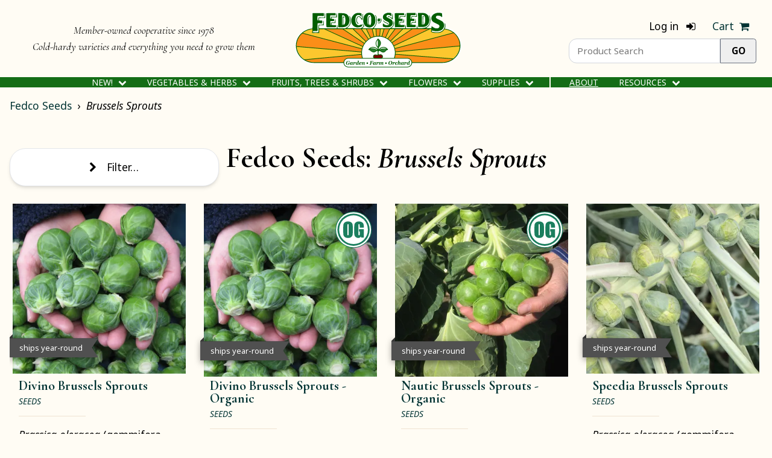

--- FILE ---
content_type: text/html; charset=utf-8
request_url: https://www.fedcoseeds.com/seeds/list-brussels-sprouts
body_size: 21959
content:
<!DOCTYPE HTML>
<html lang="en">
<head>
    <title>Brussels Sprouts - Seeds - Fedco Seeds</title>
    <meta
        name="viewport"
        content="width=device-width, initial-scale=1"
    >
    <meta charset="utf-8" />
                <meta
            property="og:description"
            content="Brussels Sprouts - Seeds - Fedco Seeds"
        >
    
        <link
        rel="canonical"
        href="https://fedcoseeds.com/seeds/list-brussels-sprouts"
    >
    <meta
        property="og:url"
        content="https://fedcoseeds.com/seeds/list-brussels-sprouts"
    >

    <meta
        property="og:type"
        content="website"
    >
    <meta
        property="og:title"
        content="Brussels Sprouts - Seeds - Fedco Seeds"
    >
    <meta
        property="og:image"
        content="https://fedcoseeds.com/images/Fedco-Logo-Square-200px.png"
    >

    <link
        rel="stylesheet"
        type="text/css"
        href="/css/tailwind.SHTRQ4KT.min.css"
    >
    <link
        rel="stylesheet"
        type="text/css"
        href="/css/styles.7OJ72UCC.min.css"
    >
    <link
        rel="stylesheet"
        type="text/css"
        href="/css/w3.T2LUGGFJ.min.css"
    >
    <link
        rel="stylesheet"
        media="screen and (min-width:601px)"
        type="text/css"
        href="/css/min600px.FS5EX3TT.min.css"
    >
    <link
        rel="stylesheet"
        media="screen and (min-width:750px)"
        type="text/css"
        href="/css/min750px.URUTVTDN.min.css"
    >
    <link
        rel="stylesheet"
        media="screen and (min-width:1000px)"
        type="text/css"
        href="/css/min1000px.AXEG4SX6.min.css"
    >
    <link
        rel="stylesheet"
        media="screen and (min-width:1200px)"
        type="text/css"
        href="/css/min1200px.DPCKFHVT.min.css"
    >
            <link
        rel="stylesheet"
        href="/vendor/font-awesome-4.7.0/css/font-awesome.min.css"
    >
    <link
        rel="stylesheet"
        href="/vendor/jquery.qtip-2.2.1/jquery.qtip-2.2.1.min.css"
    >

    <script> var _rollbarConfig = { accessToken: "c6ade9b7e69e4cfdb77f0ad301009f8e", rollbarJsUrl: '/vendor/rollbar-2.19.3.min.js', captureUncaught: true, captureUnhandledRejections: true, payload: {"environment":"production","person":{"id":"66e2db83-8f0c-4289-9e07-384f857f0046","email":"66e2db83-8f0c-4289-9e07-384f857f0046"}}, scrubFields: ['card', 'month', 'year', 'cvv', 'anet_nonce', 'anet_method' ], checkIgnore: function(isUncaught, args, payload) { if (!isUncaught) { return false; } var exception = payload.body.trace.exception; var frames = payload.body.trace.frames; if ( exception.class == "(unknown)" && exception.description == "Script error." && frames.length == 1 && frames[0].method == "[anonymous]" && frames[0].filename == "(unknown)" ) { return true; } if ( frames.length == 1 && frames[0].method == "[anonymous]" && frames[0].lineno == 1 && frames[0].filename == "<anonymous>" ) { return true; } if ( frames.length == 1 && frames[0].method == "[anonymous]" && ( exception.message == "can't redefine non-configurable property \"userAgent\"" || exception.message.substring(0, 77) == "Cannot find function createHTMLDocument in object [object DOMImplementation]." ) ) { return true; } if ( frames.length == 1 && frames[0].method == "HTMLLinkElement.cleanupVisited" && frames[0].lineno == 1 && frames[0].filename == "<anonymous>" && exception.message == "Failed to read the 'cssRules' property from 'CSSStyleSheet': Cannot access rules" ) { return true; } if ( frames.length == 2 && frames[0].method == "global code" && frames[0].lineno == 1 && frames[1].method == "[anonymous]" && frames[1].lineno == 1 && exception.message == "null is not an object (evaluating 'elt.parentNode')" ) { return true; } if ( frames.length == 1 && frames[0].method == "global code" && frames[0].lineno == 1 && exception.message == "null is not an object (evaluating 'article.element')" ) { return true; } if ( (exception.message == "fedco is not defined") && (payload.client.javascript.browser === 'DuckAssistBot/1.2; (+http://duckduckgo.com/duckassistbot.html)' ) ) { return true; } return (isUncaught && args === undefined && exception.class == "(unknown)" && exception.description == "unhandled rejection was null or undefined!" && frames.length == 1 && frames[0].method == "[anonymous]" && frames[0].filename == "(unknown)" ); }, }; ! function(r) { var e = {}; function o(n) { if (e[n]) return e[n].exports; var t = e[n] = { i: n, l: !1, exports: {} }; return r[n].call(t.exports, t, t.exports, o), t.l = !0, t.exports } o.m = r, o.c = e, o.d = function(r, e, n) { o.o(r, e) || Object.defineProperty(r, e, { enumerable: !0, get: n }) }, o.r = function(r) { "undefined" != typeof Symbol && Symbol.toStringTag && Object .defineProperty(r, Symbol.toStringTag, { value: "Module" }), Object.defineProperty(r, "__esModule", { value: !0 }) }, o.t = function(r, e) { if (1 & e && (r = o(r)), 8 & e) return r; if (4 & e && "object" == typeof r && r && r.__esModule) return r; var n = Object.create(null); if (o.r(n), Object.defineProperty(n, "default", { enumerable: !0, value: r }), 2 & e && "string" != typeof r) for (var t in r) o.d(n, t, function(e) { return r[e] }.bind(null, t)); return n }, o.n = function(r) { var e = r && r.__esModule ? function() { return r.default } : function() { return r }; return o.d(e, "a", e), e }, o.o = function(r, e) { return Object.prototype.hasOwnProperty.call(r, e) }, o.p = "", o(o.s = 0) }([function(r, e, o) { "use strict"; var n = o(1), t = o(5); _rollbarConfig = _rollbarConfig || {}, _rollbarConfig .rollbarJsUrl = _rollbarConfig.rollbarJsUrl || "https://cdn.rollbar.com/rollbarjs/refs/tags/v2.19.3/rollbar.min.js", _rollbarConfig.async = void 0 === _rollbarConfig.async || _rollbarConfig.async; var a = n.setupShim(window, _rollbarConfig), l = t(_rollbarConfig); window.rollbar = n.Rollbar, a.loadFull(window, document, ! _rollbarConfig.async, _rollbarConfig, l) }, function(r, e, o) { "use strict"; var n = o(2), t = o(3); function a(r) { return function() { try { return r.apply(this, arguments) } catch (r) { try { console.error("[Rollbar]: Internal error", r) } catch (r) {} } } } var l = 0; function i(r, e) { this.options = r, this._rollbarOldOnError = null; var o = l++; this.shimId = function() { return o }, "undefined" != typeof window && window ._rollbarShims && (window._rollbarShims[o] = { handler: e, messages: [] }) } var s = o(4), d = function(r, e) { return new i(r, e) }, c = function(r) { return new s(d, r) }; function u(r) { return a((function() { var e = this, o = Array.prototype.slice.call( arguments, 0), n = { shim: e, method: r, args: o, ts: new Date }; window._rollbarShims[this.shimId()].messages .push(n) })) } i.prototype.loadFull = function(r, e, o, n, t) { var l = !1, i = e.createElement("script"), s = e.getElementsByTagName("script")[0], d = s.parentNode; i.crossOrigin = "", i.src = n.rollbarJsUrl, o || (i .async = !0), i.onload = i.onreadystatechange = a((function() { if (!(l || this.readyState && "loaded" !== this.readyState && "complete" !== this.readyState )) { i.onload = i.onreadystatechange = null; try { d.removeChild(i) } catch (r) {} l = !0, function() { var e; if (void 0 === r ._rollbarDidLoad) { e = new Error( "rollbar.js did not load" ); for (var o, n, a, l, i = 0; o = r ._rollbarShims[i++]; ) for (o = o .messages || []; n = o.shift();) for (a = n .args || [], i = 0; i < a .length; ++i ) if ("function" == typeof( l = a[i] )) { l(e); break } } "function" == typeof t && t( e) }() } })), d.insertBefore(i, s) }, i.prototype.wrap = function(r, e, o) { try { var n; if (n = "function" == typeof e ? e : function() { return e || {} }, "function" != typeof r) return r; if (r._isWrap) return r; if (!r._rollbar_wrapped && (r._rollbar_wrapped = function() { o && "function" == typeof o && o.apply( this, arguments); try { return r.apply(this, arguments) } catch (o) { var e = o; throw e && ("string" == typeof e && (e = new String(e)), e ._rollbarContext = n() || {}, e._rollbarContext ._wrappedSource = r .toString(), window ._rollbarWrappedError = e), e } }, r._rollbar_wrapped._isWrap = !0, r .hasOwnProperty)) for (var t in r) r.hasOwnProperty(t) && (r ._rollbar_wrapped[t] = r[t]); return r._rollbar_wrapped } catch (e) { return r } }; for (var p = "log,debug,info,warn,warning,error,critical,global,configure,handleUncaughtException,handleAnonymousErrors,handleUnhandledRejection,captureEvent,captureDomContentLoaded,captureLoad" .split(","), f = 0; f < p.length; ++f) i.prototype[p[ f]] = u(p[f]); r.exports = { setupShim: function(r, e) { if (r) { var o = e.globalAlias || "Rollbar"; if ("object" == typeof r[o]) return r[o]; r._rollbarShims = {}, r ._rollbarWrappedError = null; var l = new c(e); return a((function() { e.captureUncaught && (l ._rollbarOldOnError = r.onerror, n .captureUncaughtExceptions( r, l, !0), e .wrapGlobalEventHandlers && t(r, l, !0)), e .captureUnhandledRejections && n .captureUnhandledRejections( r, l, !0); var a = e.autoInstrument; return !1 !== e.enabled && ( void 0 === a || ! 0 === a || "object" == typeof a && a .network) && r .addEventListener && (r .addEventListener( "load", l .captureLoad .bind(l)), r .addEventListener( "DOMContentLoaded", l .captureDomContentLoaded .bind(l))), r[ o] = l, l }))() } }, Rollbar: c } }, function(r, e, o) { "use strict"; function n(r, e, o, n) { r._rollbarWrappedError && (n[4] || (n[4] = r ._rollbarWrappedError), n[5] || (n[5] = r ._rollbarWrappedError._rollbarContext), r ._rollbarWrappedError = null); var t = e.handleUncaughtException.apply(e, n); o && o.apply(r, n), "anonymous" === t && (e .anonymousErrorsPending += 1) } r.exports = { captureUncaughtExceptions: function(r, e, o) { if (r) { var t; if ("function" == typeof e ._rollbarOldOnError) t = e ._rollbarOldOnError; else if (r.onerror) { for (t = r.onerror; t ._rollbarOldOnError;) t = t ._rollbarOldOnError; e._rollbarOldOnError = t } e.handleAnonymousErrors(); var a = function() { var o = Array.prototype.slice.call( arguments, 0); n(r, e, t, o) }; o && (a._rollbarOldOnError = t), r.onerror = a } }, captureUnhandledRejections: function(r, e, o) { if (r) { "function" == typeof r._rollbarURH && r ._rollbarURH.belongsToShim && r .removeEventListener( "unhandledrejection", r._rollbarURH ); var n = function(r) { var o, n, t; try { o = r.reason } catch (r) { o = void 0 } try { n = r.promise } catch (r) { n = "[unhandledrejection] error getting `promise` from event" } try { t = r.detail, !o && t && (o = t .reason, n = t.promise) } catch (r) {} o || (o = "[unhandledrejection] error getting `reason` from event" ), e && e .handleUnhandledRejection && e .handleUnhandledRejection(o, n) }; n.belongsToShim = o, r._rollbarURH = n, r .addEventListener("unhandledrejection", n) } } } }, function(r, e, o) { "use strict"; function n(r, e, o) { if (e.hasOwnProperty && e.hasOwnProperty( "addEventListener")) { for (var n = e.addEventListener; n._rollbarOldAdd && n .belongsToShim;) n = n._rollbarOldAdd; var t = function(e, o, t) { n.call(this, e, r.wrap(o), t) }; t._rollbarOldAdd = n, t.belongsToShim = o, e .addEventListener = t; for (var a = e.removeEventListener; a ._rollbarOldRemove && a.belongsToShim;) a = a ._rollbarOldRemove; var l = function(r, e, o) { a.call(this, r, e && e._rollbar_wrapped || e, o) }; l._rollbarOldRemove = a, l.belongsToShim = o, e .removeEventListener = l } } r.exports = function(r, e, o) { if (r) { var t, a, l = "EventTarget,Window,Node,ApplicationCache,AudioTrackList,ChannelMergerNode,CryptoOperation,EventSource,FileReader,HTMLUnknownElement,IDBDatabase,IDBRequest,IDBTransaction,KeyOperation,MediaController,MessagePort,ModalWindow,Notification,SVGElementInstance,Screen,TextTrack,TextTrackCue,TextTrackList,WebSocket,WebSocketWorker,Worker,XMLHttpRequest,XMLHttpRequestEventTarget,XMLHttpRequestUpload" .split(","); for (t = 0; t < l.length; ++t) r[a = l[t]] && r[a] .prototype && n(e, r[a].prototype, o) } } }, function(r, e, o) { "use strict"; function n(r, e) { this.impl = r(e, this), this.options = e, function(r) { for (var e = function(r) { return function() { var e = Array.prototype.slice .call(arguments, 0); if (this.impl[r]) return this .impl[r].apply(this .impl, e) } }, o = "log,debug,info,warn,warning,error,critical,global,configure,handleUncaughtException,handleAnonymousErrors,handleUnhandledRejection,_createItem,wrap,loadFull,shimId,captureEvent,captureDomContentLoaded,captureLoad" .split(","), n = 0; n < o.length; n++) r[o[ n]] = e(o[n]) }(n.prototype) } n.prototype._swapAndProcessMessages = function(r, e) { var o, n, t; for (this.impl = r(this.options); o = e.shift();) n = o .method, t = o.args, this[n] && "function" == typeof this[n] && ("captureDomContentLoaded" === n || "captureLoad" === n ? this[n].apply(this, [ t[0], o.ts ]) : this[n].apply(this, t)); return this }, r.exports = n }, function(r, e, o) { "use strict"; r.exports = function(r) { return function(e) { if (!e && !window._rollbarInitialized) { for (var o, n, t = (r = r || {}) .globalAlias || "Rollbar", a = window.rollbar, l = function(r) { return new a(r) }, i = 0; o = window._rollbarShims[ i++];) n || (n = o.handler), o .handler._swapAndProcessMessages(l, o .messages); window[t] = n, window ._rollbarInitialized = !0 } } } }]); </script>

    <script
    defer
    src="data:text/javascript,window.fedco%20%3D%7B%22monotonicClock%22%3A74814366230204834%2C%22admin%22%3Afalse%2C%22environment%22%3A%22production%22%2C%22isLoggedIn%22%3Atrue%2C%22checkout%22%3Afalse%2C%22isGiftCertificate%22%3Afalse%2C%22isCheckoutView%22%3Afalse%2C%22isSignIn%22%3Afalse%2C%22isReviewOrder%22%3Afalse%2C%22isSearchResults%22%3Atrue%2C%22isItemView%22%3Afalse%2C%22catalog_defrayment_amount%22%3A200%2C%22provinces%22%3A%5B%22AB%22%2C%22BC%22%2C%22MB%22%2C%22NB%22%2C%22NL%22%2C%22NS%22%2C%22NT%22%2C%22NU%22%2C%22ON%22%2C%22PE%22%2C%22QC%22%2C%22SK%22%2C%22YT%22%5D%2C%22state_from_zip_mappings%22%3A%5B%5B%22NH%22%2C%2203801%22%2C%2203803%22%5D%2C%5B%22NH%22%2C%2203804%22%2C%2203805%22%5D%2C%5B%22ME%22%2C%2203900%22%2C%2204999%22%5D%2C%5B%22MI%22%2C%2248000%22%2C%2249999%22%5D%2C%5B%22LA%22%2C%2271749%22%2C%2271749%22%5D%2C%5B%22MA%22%2C%2201000%22%2C%2202799%22%5D%2C%5B%22MD%22%2C%2220331%22%2C%2220331%22%5D%2C%5B%22MD%22%2C%2220600%22%2C%2221999%22%5D%2C%5B%22NC%22%2C%2227000%22%2C%2228999%22%5D%2C%5B%22ND%22%2C%2258000%22%2C%2258899%22%5D%2C%5B%22NE%22%2C%2268000%22%2C%2269399%22%5D%2C%5B%22NH%22%2C%2203000%22%2C%2203803%22%5D%2C%5B%22VA%22%2C%2220301%22%2C%2220301%22%5D%2C%5B%22VA%22%2C%2220370%22%2C%2220370%22%5D%2C%5B%22VA%22%2C%2222000%22%2C%2224699%22%5D%2C%5B%22VT%22%2C%2205000%22%2C%2205999%22%5D%2C%5B%22NH%22%2C%2203809%22%2C%2203899%22%5D%2C%5B%22NJ%22%2C%2207000%22%2C%2208999%22%5D%2C%5B%22NM%22%2C%2287000%22%2C%2288499%22%5D%2C%5B%22NV%22%2C%2289000%22%2C%2289899%22%5D%2C%5B%22NY%22%2C%2200400%22%2C%2200599%22%5D%2C%5B%22NY%22%2C%2206390%22%2C%2206390%22%5D%2C%5B%22NY%22%2C%2209000%22%2C%2214999%22%5D%2C%5B%22OH%22%2C%2243000%22%2C%2245999%22%5D%2C%5B%22AK%22%2C%2299500%22%2C%2299929%22%5D%2C%5B%22AL%22%2C%2235000%22%2C%2236999%22%5D%2C%5B%22AR%22%2C%2271600%22%2C%2272999%22%5D%2C%5B%22AR%22%2C%2275502%22%2C%2275505%22%5D%2C%5B%22AZ%22%2C%2285000%22%2C%2286599%22%5D%2C%5B%22CA%22%2C%2290000%22%2C%2296199%22%5D%2C%5B%22CO%22%2C%2280000%22%2C%2281699%22%5D%2C%5B%22CT%22%2C%2206000%22%2C%2206999%22%5D%2C%5B%22DC%22%2C%2220000%22%2C%2220099%22%5D%2C%5B%22DC%22%2C%2220200%22%2C%2220599%22%5D%2C%5B%22DE%22%2C%2219700%22%2C%2219999%22%5D%2C%5B%22FL%22%2C%2232000%22%2C%2233999%22%5D%2C%5B%22FL%22%2C%2234100%22%2C%2234999%22%5D%2C%5B%22GA%22%2C%2230000%22%2C%2231999%22%5D%2C%5B%22HI%22%2C%2296700%22%2C%2296798%22%5D%2C%5B%22HI%22%2C%2296800%22%2C%2296899%22%5D%2C%5B%22IA%22%2C%2250000%22%2C%2252999%22%5D%2C%5B%22ID%22%2C%2283200%22%2C%2283899%22%5D%2C%5B%22IL%22%2C%2260000%22%2C%2262999%22%5D%2C%5B%22IN%22%2C%2246000%22%2C%2247999%22%5D%2C%5B%22KS%22%2C%2266000%22%2C%2267999%22%5D%2C%5B%22KY%22%2C%2240000%22%2C%2242799%22%5D%2C%5B%22KY%22%2C%2245275%22%2C%2245275%22%5D%2C%5B%22LA%22%2C%2270000%22%2C%2271499%22%5D%2C%5B%22MN%22%2C%2255000%22%2C%2256799%22%5D%2C%5B%22MO%22%2C%2263000%22%2C%2265899%22%5D%2C%5B%22MS%22%2C%2238600%22%2C%2239799%22%5D%2C%5B%22MT%22%2C%2259000%22%2C%2259999%22%5D%2C%5B%22OK%22%2C%2273000%22%2C%2273199%22%5D%2C%5B%22OK%22%2C%2273400%22%2C%2274999%22%5D%2C%5B%22OR%22%2C%2297000%22%2C%2297999%22%5D%2C%5B%22PA%22%2C%2215000%22%2C%2219699%22%5D%2C%5B%22RI%22%2C%2202800%22%2C%2202999%22%5D%2C%5B%22RI%22%2C%2206379%22%2C%2206379%22%5D%2C%5B%22SC%22%2C%2229000%22%2C%2229999%22%5D%2C%5B%22SD%22%2C%2257000%22%2C%2257799%22%5D%2C%5B%22TN%22%2C%2237000%22%2C%2238599%22%5D%2C%5B%22TN%22%2C%2272395%22%2C%2272395%22%5D%2C%5B%22TX%22%2C%2273300%22%2C%2273399%22%5D%2C%5B%22TX%22%2C%2273949%22%2C%2273949%22%5D%2C%5B%22TX%22%2C%2275000%22%2C%2279999%22%5D%2C%5B%22TX%22%2C%2288501%22%2C%2288599%22%5D%2C%5B%22UT%22%2C%2284000%22%2C%2284799%22%5D%2C%5B%22VA%22%2C%2220105%22%2C%2220199%22%5D%2C%5B%22WA%22%2C%2298000%22%2C%2299499%22%5D%2C%5B%22WI%22%2C%2249936%22%2C%2249936%22%5D%2C%5B%22WI%22%2C%2253000%22%2C%2254999%22%5D%2C%5B%22WV%22%2C%2224700%22%2C%2226899%22%5D%2C%5B%22WY%22%2C%2282000%22%2C%2283199%22%5D%2C%5B%22PR%22%2C%2200600%22%2C%2200799%22%5D%2C%5B%22PR%22%2C%2200900%22%2C%2200999%22%5D%2C%5B%22GU%22%2C%2296910%22%2C%2296932%22%5D%2C%5B%22AS%22%2C%2296799%22%2C%2296799%22%5D%2C%5B%22MP%22%2C%2296950%22%2C%2296952%22%5D%2C%5B%22VI%22%2C%2200801%22%2C%2200851%22%5D%5D%2C%22sweet_potato_zones%22%3A%7B%221%22%3A%5B%22AZ%22%2C%22AL%22%2C%22CA%22%2C%22FL%22%2C%22GA%22%2C%22HI%22%2C%22LA%22%2C%22MS%22%2C%22NM%22%2C%22SC%22%2C%22TX%22%5D%2C%222%22%3A%5B%22AR%22%2C%22NC%22%2C%22OK%22%2C%22TN%22%2C%22%20MT%22%5D%2C%223%22%3A%5B%22ND%22%2C%22CO%22%2C%22DC%22%2C%22DE%22%2C%22KS%22%2C%22KY%22%2C%22MD%22%2C%22MO%22%2C%22NV%22%2C%22OR%22%2C%22UT%22%2C%22VA%22%2C%22WA%22%2C%22WV%22%5D%2C%224%22%3A%5B%22IA%22%2C%22PA%22%2C%22IL%22%2C%22IN%22%2C%22NE%22%2C%22NJ%22%2C%22OH%22%5D%2C%225%22%3A%5B%22CT%22%2C%22ID%22%2C%22MA%22%2C%22NY%22%2C%22RI%22%2C%22SD%22%2C%22WY%22%5D%2C%226%22%3A%5B%22AK%22%2C%22ME%22%2C%22MI%22%2C%22MN%22%2C%22NH%22%2C%22VT%22%2C%22WI%22%5D%7D%2C%22sweet_potato_dates_by_zone%22%3A%7B%221%22%3A%5B%22Week%20of%20April%2020th%22%5D%2C%222%22%3A%5B%22Week%20of%20April%2027th%22%2C%22Week%20of%20May%204th%22%5D%2C%223%22%3A%5B%22Week%20of%20May%204th%22%2C%22Week%20of%20May%2011th%22%5D%2C%224%22%3A%5B%22Week%20of%20May%2011th%22%2C%22Week%20of%20May%2018th%22%5D%2C%225%22%3A%5B%22Week%20of%20May%2018th%22%2C%22Week%20of%20May%2025th%22%5D%2C%226%22%3A%5B%22Week%20of%20May%2025th%22%5D%7D%2C%22onion_zip_to_weeks%22%3A%5B%7B%22startZip%22%3A%2200600%22%2C%22endZip%22%3A%2200999%22%2C%22weeks%22%3A%5B%22Week%20of%20January%2026th%22%5D%7D%2C%7B%22startZip%22%3A%2201000%22%2C%22endZip%22%3A%2202799%22%2C%22weeks%22%3A%5B%22Week%20of%20March%2030th%22%5D%7D%2C%7B%22startZip%22%3A%2202800%22%2C%22endZip%22%3A%2202999%22%2C%22weeks%22%3A%5B%22Week%20of%20April%2013th%22%5D%7D%2C%7B%22startZip%22%3A%2203000%22%2C%22endZip%22%3A%2203899%22%2C%22weeks%22%3A%5B%22Week%20of%20May%204th%22%5D%7D%2C%7B%22startZip%22%3A%2203900%22%2C%22endZip%22%3A%2204999%22%2C%22weeks%22%3A%5B%22Week%20of%20May%204th%22%5D%7D%2C%7B%22startZip%22%3A%2205000%22%2C%22endZip%22%3A%2205999%22%2C%22weeks%22%3A%5B%22Week%20of%20May%204th%22%5D%7D%2C%7B%22startZip%22%3A%2206000%22%2C%22endZip%22%3A%2206999%22%2C%22weeks%22%3A%5B%22Week%20of%20March%2016th%22%5D%7D%2C%7B%22startZip%22%3A%2207000%22%2C%22endZip%22%3A%2207999%22%2C%22weeks%22%3A%5B%22Week%20of%20March%2030th%22%5D%7D%2C%7B%22startZip%22%3A%2208000%22%2C%22endZip%22%3A%2208999%22%2C%22weeks%22%3A%5B%22Week%20of%20March%2023rd%22%5D%7D%2C%7B%22startZip%22%3A%2210000%22%2C%22endZip%22%3A%2211999%22%2C%22weeks%22%3A%5B%22Week%20of%20March%2023rd%22%5D%7D%2C%7B%22startZip%22%3A%2212000%22%2C%22endZip%22%3A%2212799%22%2C%22weeks%22%3A%5B%22Week%20of%20April%206th%22%5D%7D%2C%7B%22startZip%22%3A%2212800%22%2C%22endZip%22%3A%2213699%22%2C%22weeks%22%3A%5B%22Week%20of%20April%2020th%22%5D%7D%2C%7B%22startZip%22%3A%2213700%22%2C%22endZip%22%3A%2213999%22%2C%22weeks%22%3A%5B%22Week%20of%20April%2013th%22%5D%7D%2C%7B%22startZip%22%3A%2214000%22%2C%22endZip%22%3A%2214699%22%2C%22weeks%22%3A%5B%22Week%20of%20April%2020th%22%5D%7D%2C%7B%22startZip%22%3A%2214700%22%2C%22endZip%22%3A%2214999%22%2C%22weeks%22%3A%5B%22Week%20of%20April%206th%22%5D%7D%2C%7B%22startZip%22%3A%2215000%22%2C%22endZip%22%3A%2215799%22%2C%22weeks%22%3A%5B%22Week%20of%20March%2016th%22%5D%7D%2C%7B%22startZip%22%3A%2215800%22%2C%22endZip%22%3A%2216399%22%2C%22weeks%22%3A%5B%22Week%20of%20March%2030th%22%5D%7D%2C%7B%22startZip%22%3A%2216400%22%2C%22endZip%22%3A%2216599%22%2C%22weeks%22%3A%5B%22Week%20of%20April%2013th%22%5D%7D%2C%7B%22startZip%22%3A%2216600%22%2C%22endZip%22%3A%2216699%22%2C%22weeks%22%3A%5B%22Week%20of%20March%2030th%22%5D%7D%2C%7B%22startZip%22%3A%2216700%22%2C%22endZip%22%3A%2216999%22%2C%22weeks%22%3A%5B%22Week%20of%20April%206th%22%5D%7D%2C%7B%22startZip%22%3A%2217000%22%2C%22endZip%22%3A%2217199%22%2C%22weeks%22%3A%5B%22Week%20of%20March%2030th%22%5D%7D%2C%7B%22startZip%22%3A%2217200%22%2C%22endZip%22%3A%2217699%22%2C%22weeks%22%3A%5B%22Week%20of%20March%2016th%22%5D%7D%2C%7B%22startZip%22%3A%2217700%22%2C%22endZip%22%3A%2218299%22%2C%22weeks%22%3A%5B%22Week%20of%20March%2023rd%22%5D%7D%2C%7B%22startZip%22%3A%2218300%22%2C%22endZip%22%3A%2218799%22%2C%22weeks%22%3A%5B%22Week%20of%20March%2030th%22%5D%7D%2C%7B%22startZip%22%3A%2218900%22%2C%22endZip%22%3A%2219699%22%2C%22weeks%22%3A%5B%22Week%20of%20March%2016th%22%5D%7D%2C%7B%22startZip%22%3A%2219700%22%2C%22endZip%22%3A%2219999%22%2C%22weeks%22%3A%5B%22Week%20of%20March%202nd%22%5D%7D%2C%7B%22startZip%22%3A%2220000%22%2C%22endZip%22%3A%2220899%22%2C%22weeks%22%3A%5B%22Week%20of%20March%202nd%22%5D%7D%2C%7B%22startZip%22%3A%2220900%22%2C%22endZip%22%3A%2221199%22%2C%22weeks%22%3A%5B%22Week%20of%20March%209th%22%5D%7D%2C%7B%22startZip%22%3A%2221200%22%2C%22endZip%22%3A%2221499%22%2C%22weeks%22%3A%5B%22Week%20of%20March%202nd%22%5D%7D%2C%7B%22startZip%22%3A%2221500%22%2C%22endZip%22%3A%2221599%22%2C%22weeks%22%3A%5B%22Week%20of%20March%209th%22%5D%7D%2C%7B%22startZip%22%3A%2221600%22%2C%22endZip%22%3A%2221699%22%2C%22weeks%22%3A%5B%22Week%20of%20March%202nd%22%5D%7D%2C%7B%22startZip%22%3A%2221700%22%2C%22endZip%22%3A%2221799%22%2C%22weeks%22%3A%5B%22Week%20of%20March%209th%22%5D%7D%2C%7B%22startZip%22%3A%2221800%22%2C%22endZip%22%3A%2221899%22%2C%22weeks%22%3A%5B%22Week%20of%20March%202nd%22%5D%7D%2C%7B%22startZip%22%3A%2221900%22%2C%22endZip%22%3A%2221999%22%2C%22weeks%22%3A%5B%22Week%20of%20March%209th%22%5D%7D%2C%7B%22startZip%22%3A%2222000%22%2C%22endZip%22%3A%2223299%22%2C%22weeks%22%3A%5B%22Week%20of%20February%2023rd%22%5D%7D%2C%7B%22startZip%22%3A%2223300%22%2C%22endZip%22%3A%2223799%22%2C%22weeks%22%3A%5B%22Week%20of%20February%209th%22%5D%7D%2C%7B%22startZip%22%3A%2223800%22%2C%22endZip%22%3A%2224199%22%2C%22weeks%22%3A%5B%22Week%20of%20February%2016th%22%5D%7D%2C%7B%22startZip%22%3A%2224200%22%2C%22endZip%22%3A%2224699%22%2C%22weeks%22%3A%5B%22Week%20of%20February%2023rd%22%5D%7D%2C%7B%22startZip%22%3A%2224700%22%2C%22endZip%22%3A%2225399%22%2C%22weeks%22%3A%5B%22Week%20of%20March%202nd%22%5D%7D%2C%7B%22startZip%22%3A%2225400%22%2C%22endZip%22%3A%2225499%22%2C%22weeks%22%3A%5B%22Week%20of%20March%209th%22%5D%7D%2C%7B%22startZip%22%3A%2225500%22%2C%22endZip%22%3A%2225999%22%2C%22weeks%22%3A%5B%22Week%20of%20March%202nd%22%5D%7D%2C%7B%22startZip%22%3A%2226000%22%2C%22endZip%22%3A%2226899%22%2C%22weeks%22%3A%5B%22Week%20of%20March%209th%22%5D%7D%2C%7B%22startZip%22%3A%2227000%22%2C%22endZip%22%3A%2227999%22%2C%22weeks%22%3A%5B%22Week%20of%20February%2023rd%22%5D%7D%2C%7B%22startZip%22%3A%2228000%22%2C%22endZip%22%3A%2228399%22%2C%22weeks%22%3A%5B%22Week%20of%20February%2016th%22%5D%7D%2C%7B%22startZip%22%3A%2228400%22%2C%22endZip%22%3A%2228599%22%2C%22weeks%22%3A%5B%22Week%20of%20February%209th%22%5D%7D%2C%7B%22startZip%22%3A%2228600%22%2C%22endZip%22%3A%2228699%22%2C%22weeks%22%3A%5B%22Week%20of%20February%2023rd%22%5D%7D%2C%7B%22startZip%22%3A%2228700%22%2C%22endZip%22%3A%2228999%22%2C%22weeks%22%3A%5B%22Week%20of%20February%2016th%22%5D%7D%2C%7B%22startZip%22%3A%2248300%22%2C%22endZip%22%3A%2248999%22%2C%22weeks%22%3A%5B%22Week%20of%20April%2027th%22%5D%7D%2C%7B%22startZip%22%3A%2249000%22%2C%22endZip%22%3A%2249299%22%2C%22weeks%22%3A%5B%22Week%20of%20April%2020th%22%5D%7D%2C%7B%22startZip%22%3A%2249300%22%2C%22endZip%22%3A%2249699%22%2C%22weeks%22%3A%5B%22Week%20of%20April%2027th%22%5D%7D%2C%7B%22startZip%22%3A%2249700%22%2C%22endZip%22%3A%2249999%22%2C%22weeks%22%3A%5B%22Week%20of%20May%204th%22%5D%7D%2C%7B%22startZip%22%3A%2250000%22%2C%22endZip%22%3A%2250399%22%2C%22weeks%22%3A%5B%22Week%20of%20March%2030th%22%5D%7D%2C%7B%22startZip%22%3A%2250400%22%2C%22endZip%22%3A%2250599%22%2C%22weeks%22%3A%5B%22Week%20of%20April%206th%22%5D%7D%2C%7B%22startZip%22%3A%2250600%22%2C%22endZip%22%3A%2250799%22%2C%22weeks%22%3A%5B%22Week%20of%20March%2030th%22%5D%7D%2C%7B%22startZip%22%3A%2250800%22%2C%22endZip%22%3A%2250899%22%2C%22weeks%22%3A%5B%22Week%20of%20March%2016th%22%5D%7D%2C%7B%22startZip%22%3A%2251200%22%2C%22endZip%22%3A%2251399%22%2C%22weeks%22%3A%5B%22Week%20of%20April%2013th%22%5D%7D%2C%7B%22startZip%22%3A%2251400%22%2C%22endZip%22%3A%2251499%22%2C%22weeks%22%3A%5B%22Week%20of%20March%2023rd%22%5D%7D%2C%7B%22startZip%22%3A%2252100%22%2C%22endZip%22%3A%2252199%22%2C%22weeks%22%3A%5B%22Week%20of%20April%2013th%22%5D%7D%2C%7B%22startZip%22%3A%2252500%22%2C%22endZip%22%3A%2252699%22%2C%22weeks%22%3A%5B%22Week%20of%20March%2016th%22%5D%7D%2C%7B%22startZip%22%3A%2252700%22%2C%22endZip%22%3A%2252899%22%2C%22weeks%22%3A%5B%22Week%20of%20March%2023rd%22%5D%7D%2C%7B%22startZip%22%3A%2253000%22%2C%22endZip%22%3A%2253899%22%2C%22weeks%22%3A%5B%22Week%20of%20April%2020th%22%5D%7D%2C%7B%22startZip%22%3A%2253900%22%2C%22endZip%22%3A%2254499%22%2C%22weeks%22%3A%5B%22Week%20of%20April%2027th%22%5D%7D%2C%7B%22startZip%22%3A%2254500%22%2C%22endZip%22%3A%2254599%22%2C%22weeks%22%3A%5B%22Week%20of%20May%204th%22%5D%7D%2C%7B%22startZip%22%3A%2255000%22%2C%22endZip%22%3A%2255499%22%2C%22weeks%22%3A%5B%22Week%20of%20April%2027th%22%5D%7D%2C%7B%22startZip%22%3A%2255600%22%2C%22endZip%22%3A%2255899%22%2C%22weeks%22%3A%5B%22Week%20of%20May%204th%22%5D%7D%2C%7B%22startZip%22%3A%2255900%22%2C%22endZip%22%3A%2256299%22%2C%22weeks%22%3A%5B%22Week%20of%20April%2020th%22%5D%7D%2C%7B%22startZip%22%3A%2256300%22%2C%22endZip%22%3A%2256399%22%2C%22weeks%22%3A%5B%22Week%20of%20April%2027th%22%5D%7D%2C%7B%22startZip%22%3A%2257000%22%2C%22endZip%22%3A%2257199%22%2C%22weeks%22%3A%5B%22Week%20of%20April%2013th%22%5D%7D%2C%7B%22startZip%22%3A%2257200%22%2C%22endZip%22%3A%2257299%22%2C%22weeks%22%3A%5B%22Week%20of%20April%2020th%22%5D%7D%2C%7B%22startZip%22%3A%2257300%22%2C%22endZip%22%3A%2257399%22%2C%22weeks%22%3A%5B%22Week%20of%20April%2013th%22%5D%7D%2C%7B%22startZip%22%3A%2257400%22%2C%22endZip%22%3A%2257499%22%2C%22weeks%22%3A%5B%22Week%20of%20April%2020th%22%5D%7D%2C%7B%22startZip%22%3A%2257500%22%2C%22endZip%22%3A%2257599%22%2C%22weeks%22%3A%5B%22Week%20of%20April%2013th%22%5D%7D%2C%7B%22startZip%22%3A%2257600%22%2C%22endZip%22%3A%2257699%22%2C%22weeks%22%3A%5B%22Week%20of%20April%2020th%22%5D%7D%2C%7B%22startZip%22%3A%2257700%22%2C%22endZip%22%3A%2257799%22%2C%22weeks%22%3A%5B%22Week%20of%20April%2013th%22%5D%7D%2C%7B%22startZip%22%3A%2258000%22%2C%22endZip%22%3A%2258899%22%2C%22weeks%22%3A%5B%22Week%20of%20May%204th%22%5D%7D%2C%7B%22startZip%22%3A%2259000%22%2C%22endZip%22%3A%2259799%22%2C%22weeks%22%3A%5B%22Week%20of%20April%2020th%22%5D%7D%2C%7B%22startZip%22%3A%2259800%22%2C%22endZip%22%3A%2259999%22%2C%22weeks%22%3A%5B%22Week%20of%20May%204th%22%5D%7D%2C%7B%22startZip%22%3A%2260000%22%2C%22endZip%22%3A%2261399%22%2C%22weeks%22%3A%5B%22Week%20of%20March%2023rd%22%5D%7D%2C%7B%22startZip%22%3A%2261400%22%2C%22endZip%22%3A%2261599%22%2C%22weeks%22%3A%5B%22Week%20of%20March%2016th%22%5D%7D%2C%7B%22startZip%22%3A%2261600%22%2C%22endZip%22%3A%2261999%22%2C%22weeks%22%3A%5B%22Week%20of%20March%2016th%22%5D%7D%2C%7B%22startZip%22%3A%2262000%22%2C%22endZip%22%3A%2262999%22%2C%22weeks%22%3A%5B%22Week%20of%20March%209th%22%5D%7D%2C%7B%22startZip%22%3A%2263000%22%2C%22endZip%22%3A%2263399%22%2C%22weeks%22%3A%5B%22Week%20of%20March%2016th%22%5D%7D%2C%7B%22startZip%22%3A%2263400%22%2C%22endZip%22%3A%2263599%22%2C%22weeks%22%3A%5B%22Week%20of%20March%2030th%22%5D%7D%2C%7B%22startZip%22%3A%2263600%22%2C%22endZip%22%3A%2263999%22%2C%22weeks%22%3A%5B%22Week%20of%20March%209th%22%5D%7D%2C%7B%22startZip%22%3A%2264000%22%2C%22endZip%22%3A%2264199%22%2C%22weeks%22%3A%5B%22Week%20of%20March%2016th%22%5D%7D%2C%7B%22startZip%22%3A%2264400%22%2C%22endZip%22%3A%2264799%22%2C%22weeks%22%3A%5B%22Week%20of%20March%2030th%22%5D%7D%2C%7B%22startZip%22%3A%2264700%22%2C%22endZip%22%3A%2264999%22%2C%22weeks%22%3A%5B%22Week%20of%20March%209th%22%5D%7D%2C%7B%22startZip%22%3A%2265000%22%2C%22endZip%22%3A%2265399%22%2C%22weeks%22%3A%5B%22Week%20of%20March%2016th%22%5D%7D%2C%7B%22startZip%22%3A%2265400%22%2C%22endZip%22%3A%2265899%22%2C%22weeks%22%3A%5B%22Week%20of%20March%209th%22%5D%7D%2C%7B%22startZip%22%3A%2266000%22%2C%22endZip%22%3A%2266899%22%2C%22weeks%22%3A%5B%22Week%20of%20March%209th%22%5D%7D%2C%7B%22startZip%22%3A%2266900%22%2C%22endZip%22%3A%2266999%22%2C%22weeks%22%3A%5B%22Week%20of%20March%2016th%22%5D%7D%2C%7B%22startZip%22%3A%2267400%22%2C%22endZip%22%3A%2267599%22%2C%22weeks%22%3A%5B%22Week%20of%20March%209th%22%5D%7D%2C%7B%22startZip%22%3A%2267600%22%2C%22endZip%22%3A%2267799%22%2C%22weeks%22%3A%5B%22Week%20of%20March%2016th%22%5D%7D%2C%7B%22startZip%22%3A%2267800%22%2C%22endZip%22%3A%2267999%22%2C%22weeks%22%3A%5B%22Week%20of%20March%202nd%22%5D%7D%2C%7B%22startZip%22%3A%2268000%22%2C%22endZip%22%3A%2268599%22%2C%22weeks%22%3A%5B%22Week%20of%20March%2030th%22%5D%7D%2C%7B%22startZip%22%3A%2268600%22%2C%22endZip%22%3A%2268899%22%2C%22weeks%22%3A%5B%22Week%20of%20April%206th%22%5D%7D%2C%7B%22startZip%22%3A%2268900%22%2C%22endZip%22%3A%2269099%22%2C%22weeks%22%3A%5B%22Week%20of%20March%2023rd%22%5D%7D%2C%7B%22startZip%22%3A%2269100%22%2C%22endZip%22%3A%2269399%22%2C%22weeks%22%3A%5B%22Week%20of%20April%206th%22%5D%7D%2C%7B%22startZip%22%3A%2229000%22%2C%22endZip%22%3A%2229299%22%2C%22weeks%22%3A%5B%22Week%20of%20February%209th%22%5D%7D%2C%7B%22startZip%22%3A%2229300%22%2C%22endZip%22%3A%2229399%22%2C%22weeks%22%3A%5B%22Week%20of%20February%2016th%22%5D%7D%2C%7B%22startZip%22%3A%2229400%22%2C%22endZip%22%3A%2229599%22%2C%22weeks%22%3A%5B%22Week%20of%20January%2026th%22%5D%7D%2C%7B%22startZip%22%3A%2229600%22%2C%22endZip%22%3A%2229799%22%2C%22weeks%22%3A%5B%22Week%20of%20February%2016th%22%5D%7D%2C%7B%22startZip%22%3A%2229800%22%2C%22endZip%22%3A%2229899%22%2C%22weeks%22%3A%5B%22Week%20of%20February%209th%22%5D%7D%2C%7B%22startZip%22%3A%2229900%22%2C%22endZip%22%3A%2229999%22%2C%22weeks%22%3A%5B%22Week%20of%20January%2026th%22%5D%7D%2C%7B%22startZip%22%3A%2230000%22%2C%22endZip%22%3A%2230799%22%2C%22weeks%22%3A%5B%22Week%20of%20February%2016th%22%5D%7D%2C%7B%22startZip%22%3A%2230800%22%2C%22endZip%22%3A%2231299%22%2C%22weeks%22%3A%5B%22Week%20of%20February%209th%22%5D%7D%2C%7B%22startZip%22%3A%2231300%22%2C%22endZip%22%3A%2231799%22%2C%22weeks%22%3A%5B%22Week%20of%20January%2026th%22%5D%7D%2C%7B%22startZip%22%3A%2231800%22%2C%22endZip%22%3A%2231999%22%2C%22weeks%22%3A%5B%22Week%20of%20February%209th%22%5D%7D%2C%7B%22startZip%22%3A%2232000%22%2C%22endZip%22%3A%2234899%22%2C%22weeks%22%3A%5B%22Week%20of%20January%2026th%22%5D%7D%2C%7B%22startZip%22%3A%2235000%22%2C%22endZip%22%3A%2235599%22%2C%22weeks%22%3A%5B%22Week%20of%20February%209th%22%5D%7D%2C%7B%22startZip%22%3A%2235600%22%2C%22endZip%22%3A%2235999%22%2C%22weeks%22%3A%5B%22Week%20of%20February%2016th%22%5D%7D%2C%7B%22startZip%22%3A%2236000%22%2C%22endZip%22%3A%2236299%22%2C%22weeks%22%3A%5B%22Week%20of%20February%209th%22%5D%7D%2C%7B%22startZip%22%3A%2236300%22%2C%22endZip%22%3A%2236999%22%2C%22weeks%22%3A%5B%22Week%20of%20January%2026th%22%5D%7D%2C%7B%22startZip%22%3A%2237000%22%2C%22endZip%22%3A%2237299%22%2C%22weeks%22%3A%5B%22Week%20of%20February%2023rd%22%5D%7D%2C%7B%22startZip%22%3A%2237300%22%2C%22endZip%22%3A%2237499%22%2C%22weeks%22%3A%5B%22Week%20of%20February%2016th%22%5D%7D%2C%7B%22startZip%22%3A%2237500%22%2C%22endZip%22%3A%2237999%22%2C%22weeks%22%3A%5B%22Week%20of%20February%2023rd%22%5D%7D%2C%7B%22startZip%22%3A%2238000%22%2C%22endZip%22%3A%2238199%22%2C%22weeks%22%3A%5B%22Week%20of%20February%2016th%22%5D%7D%2C%7B%22startZip%22%3A%2238200%22%2C%22endZip%22%3A%2238299%22%2C%22weeks%22%3A%5B%22Week%20of%20February%2023rd%22%5D%7D%2C%7B%22startZip%22%3A%2238300%22%2C%22endZip%22%3A%2238499%22%2C%22weeks%22%3A%5B%22Week%20of%20February%2016th%22%5D%7D%2C%7B%22startZip%22%3A%2238500%22%2C%22endZip%22%3A%2238599%22%2C%22weeks%22%3A%5B%22Week%20of%20February%2023rd%22%5D%7D%2C%7B%22startZip%22%3A%2238600%22%2C%22endZip%22%3A%2238999%22%2C%22weeks%22%3A%5B%22Week%20of%20February%2016th%22%5D%7D%2C%7B%22startZip%22%3A%2239000%22%2C%22endZip%22%3A%2239399%22%2C%22weeks%22%3A%5B%22Week%20of%20February%209th%22%5D%7D%2C%7B%22startZip%22%3A%2239400%22%2C%22endZip%22%3A%2239699%22%2C%22weeks%22%3A%5B%22Week%20of%20January%2026th%22%5D%7D%2C%7B%22startZip%22%3A%2239700%22%2C%22endZip%22%3A%2239799%22%2C%22weeks%22%3A%5B%22Week%20of%20February%2016th%22%5D%7D%2C%7B%22startZip%22%3A%2240000%22%2C%22endZip%22%3A%2240999%22%2C%22weeks%22%3A%5B%22Week%20of%20February%2023rd%22%5D%7D%2C%7B%22startZip%22%3A%2241000%22%2C%22endZip%22%3A%2241499%22%2C%22weeks%22%3A%5B%22Week%20of%20March%202nd%22%5D%7D%2C%7B%22startZip%22%3A%2241500%22%2C%22endZip%22%3A%2242799%22%2C%22weeks%22%3A%5B%22Week%20of%20February%2023rd%22%5D%7D%2C%7B%22startZip%22%3A%2243000%22%2C%22endZip%22%3A%2243299%22%2C%22weeks%22%3A%5B%22Week%20of%20March%2016th%22%5D%7D%2C%7B%22startZip%22%3A%2243300%22%2C%22endZip%22%3A%2243699%22%2C%22weeks%22%3A%5B%22Week%20of%20April%206th%22%5D%7D%2C%7B%22startZip%22%3A%2243700%22%2C%22endZip%22%3A%2243999%22%2C%22weeks%22%3A%5B%22Week%20of%20March%2016th%22%5D%7D%2C%7B%22startZip%22%3A%2244000%22%2C%22endZip%22%3A%2244199%22%2C%22weeks%22%3A%5B%22Week%20of%20April%2013th%22%5D%7D%2C%7B%22startZip%22%3A%2244200%22%2C%22endZip%22%3A%2244599%22%2C%22weeks%22%3A%5B%22Week%20of%20March%2030th%22%5D%7D%2C%7B%22startZip%22%3A%2244600%22%2C%22endZip%22%3A%2244999%22%2C%22weeks%22%3A%5B%22Week%20of%20March%2023rd%22%5D%7D%2C%7B%22startZip%22%3A%2245000%22%2C%22endZip%22%3A%2245299%22%2C%22weeks%22%3A%5B%22Week%20of%20March%209th%22%5D%7D%2C%7B%22startZip%22%3A%2245300%22%2C%22endZip%22%3A%2245599%22%2C%22weeks%22%3A%5B%22Week%20of%20March%2016th%22%5D%7D%2C%7B%22startZip%22%3A%2245600%22%2C%22endZip%22%3A%2245799%22%2C%22weeks%22%3A%5B%22Week%20of%20March%209th%22%5D%7D%2C%7B%22startZip%22%3A%2245800%22%2C%22endZip%22%3A%2245899%22%2C%22weeks%22%3A%5B%22Week%20of%20March%2016th%22%5D%7D%2C%7B%22startZip%22%3A%2246300%22%2C%22endZip%22%3A%2246899%22%2C%22weeks%22%3A%5B%22Week%20of%20March%2023rd%22%5D%7D%2C%7B%22startZip%22%3A%2246900%22%2C%22endZip%22%3A%2246999%22%2C%22weeks%22%3A%5B%22Week%20of%20March%2016th%22%5D%7D%2C%7B%22startZip%22%3A%2247000%22%2C%22endZip%22%3A%2247299%22%2C%22weeks%22%3A%5B%22Week%20of%20March%209th%22%5D%7D%2C%7B%22startZip%22%3A%2247300%22%2C%22endZip%22%3A%2247599%22%2C%22weeks%22%3A%5B%22Week%20of%20March%2016th%22%5D%7D%2C%7B%22startZip%22%3A%2247600%22%2C%22endZip%22%3A%2247899%22%2C%22weeks%22%3A%5B%22Week%20of%20March%209th%22%5D%7D%2C%7B%22startZip%22%3A%2247900%22%2C%22endZip%22%3A%2247999%22%2C%22weeks%22%3A%5B%22Week%20of%20March%2016th%22%5D%7D%2C%7B%22startZip%22%3A%2270000%22%2C%22endZip%22%3A%2270899%22%2C%22weeks%22%3A%5B%22Week%20of%20January%2026th%22%5D%7D%2C%7B%22startZip%22%3A%2271000%22%2C%22endZip%22%3A%2271299%22%2C%22weeks%22%3A%5B%22Week%20of%20February%209th%22%5D%7D%2C%7B%22startZip%22%3A%2271300%22%2C%22endZip%22%3A%2271499%22%2C%22weeks%22%3A%5B%22Week%20of%20January%2026th%22%5D%7D%2C%7B%22startZip%22%3A%2271600%22%2C%22endZip%22%3A%2271999%22%2C%22weeks%22%3A%5B%22Week%20of%20February%209th%22%5D%7D%2C%7B%22startZip%22%3A%2272000%22%2C%22endZip%22%3A%2272399%22%2C%22weeks%22%3A%5B%22Week%20of%20February%2016th%22%5D%7D%2C%7B%22startZip%22%3A%2272400%22%2C%22endZip%22%3A%2272799%22%2C%22weeks%22%3A%5B%22Week%20of%20February%2023rd%22%5D%7D%2C%7B%22startZip%22%3A%2272800%22%2C%22endZip%22%3A%2272999%22%2C%22weeks%22%3A%5B%22Week%20of%20February%2016th%22%5D%7D%2C%7B%22startZip%22%3A%2273000%22%2C%22endZip%22%3A%2273199%22%2C%22weeks%22%3A%5B%22Week%20of%20February%2023rd%22%5D%7D%2C%7B%22startZip%22%3A%2273400%22%2C%22endZip%22%3A%2273599%22%2C%22weeks%22%3A%5B%22Week%20of%20February%209th%22%5D%7D%2C%7B%22startZip%22%3A%2273600%22%2C%22endZip%22%3A%2273699%22%2C%22weeks%22%3A%5B%22Week%20of%20February%2016th%22%5D%7D%2C%7B%22startZip%22%3A%2274500%22%2C%22endZip%22%3A%2274599%22%2C%22weeks%22%3A%5B%22Week%20of%20February%2016th%22%5D%7D%2C%7B%22startZip%22%3A%2274600%22%2C%22endZip%22%3A%2274699%22%2C%22weeks%22%3A%5B%22Week%20of%20February%2023rd%22%5D%7D%2C%7B%22startZip%22%3A%2274700%22%2C%22endZip%22%3A%2274799%22%2C%22weeks%22%3A%5B%22Week%20of%20February%209th%22%5D%7D%2C%7B%22startZip%22%3A%2274800%22%2C%22endZip%22%3A%2274999%22%2C%22weeks%22%3A%5B%22Week%20of%20February%2016th%22%5D%7D%2C%7B%22startZip%22%3A%2275000%22%2C%22endZip%22%3A%2276999%22%2C%22weeks%22%3A%5B%22Week%20of%20February%209th%22%5D%7D%2C%7B%22startZip%22%3A%2277000%22%2C%22endZip%22%3A%2278999%22%2C%22weeks%22%3A%5B%22Week%20of%20January%2026th%22%5D%7D%2C%7B%22startZip%22%3A%2279000%22%2C%22endZip%22%3A%2279499%22%2C%22weeks%22%3A%5B%22Week%20of%20February%2023rd%22%5D%7D%2C%7B%22startZip%22%3A%2279500%22%2C%22endZip%22%3A%2279799%22%2C%22weeks%22%3A%5B%22Week%20of%20February%2016th%22%5D%7D%2C%7B%22startZip%22%3A%2279800%22%2C%22endZip%22%3A%2279999%22%2C%22weeks%22%3A%5B%22Week%20of%20January%2026th%22%5D%7D%2C%7B%22startZip%22%3A%2280000%22%2C%22endZip%22%3A%2280799%22%2C%22weeks%22%3A%5B%22Week%20of%20April%2013th%22%5D%7D%2C%7B%22startZip%22%3A%2280800%22%2C%22endZip%22%3A%2281099%22%2C%22weeks%22%3A%5B%22Week%20of%20April%206th%22%5D%7D%2C%7B%22startZip%22%3A%2281100%22%2C%22endZip%22%3A%2281499%22%2C%22weeks%22%3A%5B%22Week%20of%20April%2020th%22%5D%7D%2C%7B%22startZip%22%3A%2281500%22%2C%22endZip%22%3A%2281599%22%2C%22weeks%22%3A%5B%22Week%20of%20April%2013th%22%5D%7D%2C%7B%22startZip%22%3A%2281600%22%2C%22endZip%22%3A%2281699%22%2C%22weeks%22%3A%5B%22Week%20of%20April%2020th%22%5D%7D%2C%7B%22startZip%22%3A%2282000%22%2C%22endZip%22%3A%2283199%22%2C%22weeks%22%3A%5B%22Week%20of%20April%2027th%22%5D%7D%2C%7B%22startZip%22%3A%2283200%22%2C%22endZip%22%3A%2283899%22%2C%22weeks%22%3A%5B%22Week%20of%20April%2020th%22%5D%7D%2C%7B%22startZip%22%3A%2284000%22%2C%22endZip%22%3A%2284499%22%2C%22weeks%22%3A%5B%22Week%20of%20March%2030th%22%5D%7D%2C%7B%22startZip%22%3A%2284500%22%2C%22endZip%22%3A%2284799%22%2C%22weeks%22%3A%5B%22Week%20of%20March%2016th%22%5D%7D%2C%7B%22startZip%22%3A%2285000%22%2C%22endZip%22%3A%2285399%22%2C%22weeks%22%3A%5B%22Week%20of%20January%2026th%22%5D%7D%2C%7B%22startZip%22%3A%2285500%22%2C%22endZip%22%3A%2285599%22%2C%22weeks%22%3A%5B%22Week%20of%20February%209th%22%5D%7D%2C%7B%22startZip%22%3A%2285600%22%2C%22endZip%22%3A%2285799%22%2C%22weeks%22%3A%5B%22Week%20of%20January%2026th%22%5D%7D%2C%7B%22startZip%22%3A%2285900%22%2C%22endZip%22%3A%2286099%22%2C%22weeks%22%3A%5B%22Week%20of%20March%202nd%22%5D%7D%2C%7B%22startZip%22%3A%2286300%22%2C%22endZip%22%3A%2286499%22%2C%22weeks%22%3A%5B%22Week%20of%20February%2023rd%22%5D%7D%2C%7B%22startZip%22%3A%2286500%22%2C%22endZip%22%3A%2286599%22%2C%22weeks%22%3A%5B%22Week%20of%20March%202nd%22%5D%7D%2C%7B%22startZip%22%3A%2287000%22%2C%22endZip%22%3A%2287299%22%2C%22weeks%22%3A%5B%22Week%20of%20March%202nd%22%5D%7D%2C%7B%22startZip%22%3A%2287300%22%2C%22endZip%22%3A%2287799%22%2C%22weeks%22%3A%5B%22Week%20of%20March%2030th%22%5D%7D%2C%7B%22startZip%22%3A%2287800%22%2C%22endZip%22%3A%2287999%22%2C%22weeks%22%3A%5B%22Week%20of%20March%209th%22%5D%7D%2C%7B%22startZip%22%3A%2288000%22%2C%22endZip%22%3A%2288299%22%2C%22weeks%22%3A%5B%22Week%20of%20March%202nd%22%5D%7D%2C%7B%22startZip%22%3A%2288300%22%2C%22endZip%22%3A%2288599%22%2C%22weeks%22%3A%5B%22Week%20of%20March%209th%22%5D%7D%2C%7B%22startZip%22%3A%2289000%22%2C%22endZip%22%3A%2289199%22%2C%22weeks%22%3A%5B%22Week%20of%20February%2023rd%22%5D%7D%2C%7B%22startZip%22%3A%2289300%22%2C%22endZip%22%3A%2289899%22%2C%22weeks%22%3A%5B%22Week%20of%20March%2023rd%22%5D%7D%2C%7B%22startZip%22%3A%2290000%22%2C%22endZip%22%3A%2293999%22%2C%22weeks%22%3A%5B%22Week%20of%20January%2026th%22%5D%7D%2C%7B%22startZip%22%3A%2294000%22%2C%22endZip%22%3A%2295499%22%2C%22weeks%22%3A%5B%22Week%20of%20February%209th%22%5D%7D%2C%7B%22startZip%22%3A%2295500%22%2C%22endZip%22%3A%2295999%22%2C%22weeks%22%3A%5B%22Week%20of%20February%2016th%22%5D%7D%2C%7B%22startZip%22%3A%2296000%22%2C%22endZip%22%3A%2296199%22%2C%22weeks%22%3A%5B%22Week%20of%20February%2023rd%22%5D%7D%2C%7B%22startZip%22%3A%2296700%22%2C%22endZip%22%3A%2296899%22%2C%22weeks%22%3A%5B%22Week%20of%20January%2026th%22%5D%7D%2C%7B%22startZip%22%3A%2297000%22%2C%22endZip%22%3A%2297599%22%2C%22weeks%22%3A%5B%22Week%20of%20February%2016th%22%5D%7D%2C%7B%22startZip%22%3A%2297600%22%2C%22endZip%22%3A%2297999%22%2C%22weeks%22%3A%5B%22Week%20of%20March%2023rd%22%5D%7D%2C%7B%22startZip%22%3A%2298000%22%2C%22endZip%22%3A%2298599%22%2C%22weeks%22%3A%5B%22Week%20of%20February%209th%22%5D%7D%2C%7B%22startZip%22%3A%2298600%22%2C%22endZip%22%3A%2298999%22%2C%22weeks%22%3A%5B%22Week%20of%20February%2016th%22%5D%7D%2C%7B%22startZip%22%3A%2299000%22%2C%22endZip%22%3A%2299299%22%2C%22weeks%22%3A%5B%22Week%20of%20March%202nd%22%5D%7D%2C%7B%22startZip%22%3A%2299300%22%2C%22endZip%22%3A%2299499%22%2C%22weeks%22%3A%5B%22Week%20of%20February%2023rd%22%5D%7D%2C%7B%22startZip%22%3A%2299500%22%2C%22endZip%22%3A%2299999%22%2C%22weeks%22%3A%5B%22Week%20of%20May%204th%22%5D%7D%5D%2C%22searchFilterTypes%22%3A%5B%22currently_available%22%2C%22og_eco%22%2C%22op_hy%22%2C%22shipping_season%22%2C%22product_type%22%2C%22subcategory%22%2C%22category%22%5D%2C%22trees_early_shipment_ordering%22%3Atrue%2C%22branch%22%3A%22seeds%22%2C%22features%22%3A%5B%22acumatica.autoUploadOrders.bulbs%22%2C%22acumatica.autoUploadOrders.moose%22%2C%22acumatica.autoUploadOrders.ogs%22%2C%22acumatica.autoUploadOrders.seeds%22%2C%22acumatica.autoUploadOrders.trees%22%2C%22acumatica.autoUploadOrders.depots%22%2C%22acumatica.autoUploadOrders.fundraisers%22%2C%22%23%20yes%2C%20both%20are%20needed%20to%20satisfy%20the%20upload%20logic%20in%20PlaceOrderController%22%2C%22acumatica.autoUploadOrders.gift-certificates%22%2C%22acumatica.autoUploadOrders.giftCertificates%22%2C%22%23%20acumatica.autoUploadOrders.groupOrders%22%2C%22acumatica.autoUploadOrders.groupParts%22%2C%22acumatica.autoUploadOrders.memberships%22%2C%22acumatica.autoUploadOrders.regular%22%2C%22acumatica.customerWebhookApi%22%2C%22%23%20acumatica.customerWebhookApi.updateDatabase%22%2C%22%23%20acumatica.newOrderDesc%20%23%20Use%20custom%20description%20field%20on%20Sales%20Orders%22%2C%22%23%20acumatica.catalogItemsComplete%20-%20disabled%20by%20dominic%20July%2030th%2C%202025%22%2C%22acumatica.salesTaxApi%22%2C%22addressvalidation%22%2C%22anonymousCarts%22%2C%22backInStockNotifications%22%2C%22catalogItemEditor%22%2C%22catalogItemEditor.webPreview%22%2C%22checkout.membershipPurchase%22%2C%22checkout.paypal%22%2C%22checkout.truckShippingQuestions%22%2C%22dropShipMushrooms%22%2C%22%23%20inventory.revisionTracking%22%2C%22mushroomShippingChoice%22%2C%22name-your-price%22%2C%22oneCart.showMultipleBranches%22%2C%22oneCart.splitShippingAndBilling%22%2C%22onlineFundraisers%22%2C%22onlineFundraisers.registrations%22%2C%22related-items%22%2C%22seedRackReorder%22%2C%22seeds-fundraisers.promo-signup%22%2C%22%23%20survey%22%5D%2C%22isBrowserTesting%22%3Afalse%2C%22isStaff%22%3Afalse%2C%22carts%22%3A%7B%22seeds%22%3A%7B%22fullPriceSubtotal%22%3A0%2C%22branch%22%3A%7B%22full_name%22%3A%22Fedco%20Seeds%22%2C%22allowPlacingOrder%22%3Atrue%2C%22maxPackupPackets%22%3A8%2C%22allow_canadian_orders%22%3Atrue%2C%22key%22%3A%22seeds%22%2C%22branchAttribute%22%3A%22seeds%22%7D%2C%22weightOfItemContents%22%3A0%2C%22itemCount%22%3A0%2C%22shippingCode%22%3A%22U%22%2C%22isMembershipPurchase%22%3Afalse%2C%22group_id%22%3Anull%2C%22isGroupPart%22%3Afalse%2C%22isGroupOrder%22%3Afalse%2C%22groupCoordinator%22%3A%7B%22group_name%22%3Anull%7D%2C%22fundraiserStudent%22%3A%22%22%2C%22fundraiserTeacher%22%3A%22%22%2C%22isSeedRackReorder%22%3Afalse%2C%22paidWithCashOrCheck%22%3Afalse%2C%22items%22%3A%5B%5D%2C%22extra_data%22%3A%7B%22isSeedRackReorder%22%3Afalse%7D%2C%22markup%22%3A%5B%5D%2C%22endpoints%22%3A%7B%22saveView%22%3A%22https%3A%5C%2F%5C%2Fwww.fedcoseeds.com%5C%2Fseeds%5C%2Fcheckout%22%2C%22saveBilling%22%3A%22https%3A%5C%2F%5C%2Fwww.fedcoseeds.com%5C%2Fseeds%5C%2Fcheckout%5C%2Fbilling%22%2C%22saveReview%22%3A%22https%3A%5C%2F%5C%2Fwww.fedcoseeds.com%5C%2Fseeds%5C%2Fcheckout%5C%2Freview%22%2C%22placeOrder%22%3A%22https%3A%5C%2F%5C%2Fwww.fedcoseeds.com%5C%2Fseeds%5C%2Fcheckout%5C%2Fplace-order%22%2C%22orderPlaced%22%3A%22https%3A%5C%2F%5C%2Fwww.fedcoseeds.com%5C%2Fseeds%5C%2Fcheckout%5C%2Fthank-you%22%2C%22api%22%3A%7B%22customerAutocomplete%22%3A%22%22%7D%7D%2C%22isStaffOrderEntry%22%3Afalse%2C%22customer%22%3A%7B%22email%22%3A%2266e2db83-8f0c-4289-9e07-384f857f0046%22%7D%2C%22context%22%3A%7B%22date%22%3A%222026-01-21%2001%3A38%3A27%22%7D%7D%7D%2C%22cart%22%3A%7B%22fullPriceSubtotal%22%3A0%2C%22branch%22%3A%7B%22full_name%22%3A%22Fedco%20Seeds%22%2C%22allowPlacingOrder%22%3Atrue%2C%22maxPackupPackets%22%3A8%2C%22allow_canadian_orders%22%3Atrue%2C%22key%22%3A%22seeds%22%2C%22branchAttribute%22%3A%22seeds%22%7D%2C%22weightOfItemContents%22%3A0%2C%22itemCount%22%3A0%2C%22shippingCode%22%3A%22U%22%2C%22isMembershipPurchase%22%3Afalse%2C%22group_id%22%3Anull%2C%22isGroupPart%22%3Afalse%2C%22isGroupOrder%22%3Afalse%2C%22groupCoordinator%22%3A%7B%22group_name%22%3Anull%7D%2C%22fundraiserStudent%22%3A%22%22%2C%22fundraiserTeacher%22%3A%22%22%2C%22isSeedRackReorder%22%3Afalse%2C%22paidWithCashOrCheck%22%3Afalse%2C%22items%22%3A%5B%5D%2C%22extra_data%22%3A%7B%22isSeedRackReorder%22%3Afalse%7D%2C%22markup%22%3A%5B%5D%2C%22endpoints%22%3A%7B%22saveView%22%3A%22https%3A%5C%2F%5C%2Fwww.fedcoseeds.com%5C%2Fseeds%5C%2Fcheckout%22%2C%22saveBilling%22%3A%22https%3A%5C%2F%5C%2Fwww.fedcoseeds.com%5C%2Fseeds%5C%2Fcheckout%5C%2Fbilling%22%2C%22saveReview%22%3A%22https%3A%5C%2F%5C%2Fwww.fedcoseeds.com%5C%2Fseeds%5C%2Fcheckout%5C%2Freview%22%2C%22placeOrder%22%3A%22https%3A%5C%2F%5C%2Fwww.fedcoseeds.com%5C%2Fseeds%5C%2Fcheckout%5C%2Fplace-order%22%2C%22orderPlaced%22%3A%22https%3A%5C%2F%5C%2Fwww.fedcoseeds.com%5C%2Fseeds%5C%2Fcheckout%5C%2Fthank-you%22%2C%22api%22%3A%7B%22customerAutocomplete%22%3A%22%22%7D%7D%2C%22isStaffOrderEntry%22%3Afalse%2C%22customer%22%3A%7B%22email%22%3A%2266e2db83-8f0c-4289-9e07-384f857f0046%22%7D%2C%22context%22%3A%7B%22date%22%3A%222026-01-21%2001%3A38%3A27%22%7D%7D%2C%22crossBranchCart%22%3A%7B%22fullPriceSubtotal%22%3A0%2C%22branch%22%3A%7B%22full_name%22%3A%22Fedco%20Seeds%22%2C%22allowPlacingOrder%22%3Afalse%2C%22maxPackupPackets%22%3A8%2C%22allow_canadian_orders%22%3Anull%2C%22key%22%3A%22seeds%22%2C%22branchAttribute%22%3A%22multiple%22%7D%2C%22weightOfItemContents%22%3A0%2C%22itemCount%22%3A0%2C%22shippingCode%22%3A%22U%22%2C%22isMembershipPurchase%22%3Afalse%2C%22group_id%22%3Anull%2C%22isGroupPart%22%3Afalse%2C%22isGroupOrder%22%3Afalse%2C%22groupCoordinator%22%3A%7B%22group_name%22%3Anull%7D%2C%22fundraiserStudent%22%3A%22%22%2C%22fundraiserTeacher%22%3A%22%22%2C%22isSeedRackReorder%22%3Afalse%2C%22paidWithCashOrCheck%22%3Afalse%2C%22items%22%3A%5B%5D%2C%22extra_data%22%3A%7B%22isSeedRackReorder%22%3Afalse%7D%2C%22markup%22%3A%5B%5D%2C%22endpoints%22%3A%7B%22saveView%22%3A%22https%3A%5C%2F%5C%2Fwww.fedcoseeds.com%5C%2Fseeds%5C%2Fcheckout%22%2C%22saveBilling%22%3A%22https%3A%5C%2F%5C%2Fwww.fedcoseeds.com%5C%2Fseeds%5C%2Fcheckout%5C%2Fbilling%22%2C%22saveReview%22%3A%22https%3A%5C%2F%5C%2Fwww.fedcoseeds.com%5C%2Fseeds%5C%2Fcheckout%5C%2Freview%22%2C%22placeOrder%22%3A%22https%3A%5C%2F%5C%2Fwww.fedcoseeds.com%5C%2Fseeds%5C%2Fcheckout%5C%2Fplace-order%22%2C%22orderPlaced%22%3A%22https%3A%5C%2F%5C%2Fwww.fedcoseeds.com%5C%2Fseeds%5C%2Fcheckout%5C%2Fthank-you%22%2C%22api%22%3A%7B%22customerAutocomplete%22%3A%22%22%7D%7D%2C%22isStaffOrderEntry%22%3Afalse%2C%22customer%22%3A%7B%22email%22%3A%2266e2db83-8f0c-4289-9e07-384f857f0046%22%7D%2C%22context%22%3A%7B%22date%22%3A%222026-01-21%2001%3A38%3A27%22%7D%7D%7D%0A"
></script>

    <script
    defer
    src="data:text/javascript,function%20rescueJS%28t%29%7Bdocument.addEventListener%28%22DOMContentLoaded%22%2Cfunction%28%29%7BsetTimeout%28function%28%29%7BRollbar.info%28%22Trying%20to%20rescue%20JS%3A%20%22%2Bt%29%7D%2C1e3%29%7D%29%2Cdocument.write%28%27%3Cscript%20src%3D%22%27%2Bt%2B%27%22%3E%3C%5C%2Fscript%3E%27%29%7D%0A"
></script>

    <script
        defer
        src="/vendor/jquery.min.js"
    ></script>
    <script
    defer
    src="data:text/javascript,window.jQuery%20%7C%7C%20rescueJS%28%22%2Fvendor%2Fjquery.min.js%22%29%3B"
></script>

            <script
            defer
            src="/vendor/jquery.lazyload-1.9.1.min.js"
        ></script>
        <script
    defer
    src="data:text/javascript,%24%28%29.lazyload%20%7C%7C%20rescueJS%28%22%2Fvendor%2Fjquery.lazyload-1.9.1.min.js%22%29%3B"
></script>
    
    <script
        defer
        src="/js/fedco.L3ZBXBQU.min.js"
    ></script>

    
    <script
        defer
        src="/vendor/jquery.validate-1.20.0.min.js"
    ></script>
    <script
    defer
    src="data:text/javascript,window.jQuery.validator%20%7C%7C%20rescueJS%28%22%2Fvendor%2Fjquery.validate-1.20.0.min.js%22%29%3B"
></script>

    <script
        defer
        src="/vendor/jquery.validate-additional-methods-1.20.0.min.js"
    ></script>

    <script
        defer
        src="/vendor/jquery.qtip-2.2.1/jquery.qtip-2.2.1.min.js"
    ></script>
    <script
    defer
    src="data:text/javascript,window.jQuery.qtip%20%7C%7C%20rescueJS%28%22%2Fvendor%2Fjquery.qtip-2.2.1%2Fjquery.qtip-2.2.1.min.js%22%29%3B"
></script>

    <script
        defer
        src="/vendor/big.YT7BJW2R.min.js"
    ></script>
    <script
        defer
        src="/js/fedco-functions.BKN53AKY.min.js"
    ></script>
    <script
        defer
        src="/js/fedco-shared.4AYAX67C.min.js"
    ></script>
    <script
        defer
        src="/js/fedco-all.DAUQMJDZ.min.js"
    ></script>

    
        
    
            <script
            defer
            src="/js/fedco-search.FUCRFPPD.min.js"
        ></script>
    
    
    
    
    
    
    
    
    
    
    
            <script
    defer
    src="data:text/javascript,window.dataLayer%20%3D%20window.dataLayer%20%7C%7C%20%5B%5D%3Bfunction%20gtag%28%29%7BdataLayer.push%28arguments%29%3B%7D%20%28function%28w%2Cd%2Cs%2Cl%2Ci%29%7Bw%5Bl%5D%3Dw%5Bl%5D%7C%7C%5B%5D%3Bw%5Bl%5D.push%28%7B%27gtm.start%27%3Anew%20Date%28%29.getTime%28%29%2Cevent%3A%27gtm.js%27%7D%29%3Bvar%20f%3Dd.getElementsByTagName%28s%29%5B0%5D%2Cj%3Dd.createElement%28s%29%2Cdl%3Dl%21%3D%27dataLayer%27%3F%27%26l%3D%27%2Bl%3A%27%27%3Bj.async%3Dtrue%3Bj.src%3D%27https%3A%2F%2Fwww.googletagmanager.com%2Fgtm.js%3Fid%3D%27%2Bi%2Bdl%3Bf.parentNode.insertBefore%28j%2Cf%29%3B%7D%29%28window%2Cdocument%2C%27script%27%2C%27dataLayer%27%2C%27GTM-KZVQLHP%27%29%3B"
></script>
    
    
</head>

<body>

    <a
    href="#content"
    tabindex="0"
    class="fa fa-arrow-down  "
>Skip to main content</a>

    <!-- Google Tag Manager (noscript) -->
<noscript>
    <iframe
        src="https://www.googletagmanager.com/ns.html?id=GTM-KZVQLHP"
        height="0"
        width="0"
        style="display: none; visibility: hidden"
    >
    </iframe>
</noscript>

    <div class="page-layout">
        <div
    id="main-body"
    class="w3-main  main-body-in-branch "
>

    <div id="header-cart">
    <header
        class="flex flex-wrap items-center justify-between lg:flex-nowrap"
        id="top-nav"
    >
        <div
            class="text-centered hidden flex-1 flex-col gap-4 font-[Cormorant,_serif] italic md:flex">
            <div>
                Member-owned cooperative since 1978
            </div>
            <div class="hidden lg:block">
                Cold-hardy varieties and everything you need to grow them
            </div>
        </div>
        <div class="flex h-full items-center">
            <div
                id="logo-home"
                class="flex"
            >
                <a
                    href="/"
                    aria-label="Home"
                >
                    <img
                        src="/images/logo-fedco-seeds-color.svg"
                        alt="Fedco Seeds"
                        aria-label="Fedco Seeds Logo"
                    >
                </a>
            </div>
        </div>

        <div
            id="header-right"
            class="mr-2 flex flex-1 flex-col sm:mr-6"
        >
            <div
                id="above"
                class="flex text-[0.9rem] sm:text-[1rem] sm:leading-normal"
                style="justify-content: flex-end"
            >
                <div class="ml-2 max-lg:hidden">
                    <button
        type="button"
        onclick="return fedco.showModal('#login-box')"
                    class="w3-button login-button dusk-login-button flex w-full items-center"     >
        <span
            id="header-start-order-text"
            class="mr-2"
        >Log in&nbsp;</span>
        <span
            class="fa fa-sign-in"
            aria-hidden="true"
        ></span>
    </button>

                </div>

                                                                                                            <a
                                class="cart-note w3-button view-cart-link"
                                href="https://www.fedcoseeds.com/seeds/checkout"
                                title="Cart"
                            >
                                <span id="header-cart-text">
                                                                        Cart
                                </span>
                                <div class="shoppingbasket  text-center ">
    <span
        class="fa fa-shopping-cart"
        aria-hidden="true"
    ></span>
    <div
        class="basketitems cart-items   d-none ">
        0
    </div>
</div>
                            </a>
                                            
                
                <button
                    class="w3-opennav w3-xlarge w3-bar-item w3-button"
                    aria-label="Menu"
                ><span
                        class="fa fa-bars"
                        aria-hidden="true"
                    ></span></button>
            </div>

            <form
                class="ml-auto flex text-xs sm:text-sm"
                role="search"
                action="https://www.fedcoseeds.com/search"
                method="get"
                name="search"
                target="_self"
            >
                <input
                    name="search"
                    type="search"
                    class="w3-input w3-bar-item min-w-[15vw] rounded-l-xl rounded-r-none border border-solid border-gray-300 px-3 py-2"
                    placeholder="Product Search"
                    value=""
                >
                <input
                    class="tw-btn btn-amber mr-auto w-[unset] min-w-min rounded-l-none px-4 font-bold uppercase"
                    type="submit"
                    value="Go"
                >
            </form>
        </div>

    </header>
</div>



    <div
        id="login-box"
        class="w3-modal"
    >
        <div class="w3-modal-content w3-card-8">
            <form
                class="w3-container"
                action="/login"
                method="post"
                name="login-form"
                id="login-form"
            >
                <input type="hidden" name="_token" value="pEp6IH3P1lw1HnwQjRPu1IwExcSl25CLo8SbnIhU" autocomplete="off">
                <div class="w3-section">
                    <button
                        type="button"
                        title="Close"
                        onclick="return fedco.hideModal('#login-box')"
                        class="w3-closenav w3-large w3-right login-modal-close unstyled-button"
                    >
                        <span
                            class="fa fa-times"
                            aria-hidden="true"
                        ></span>
                    </button>

                    <label
                        for="orderID-2"
                        class="login-email-label"
                    >
                        Enter your email to log in:
                        <ul class="mt-0 font-normal">
                            <li>save your cart for later</li>
                            <li>access your cart on other devices</li>
                            <li>see your past discounts, bulk pricing, etc.</li>
                        </ul>
                    </label>

                    <input
                        class="w3-input w3-border w3-margin-bottom"
                        type="email"
                        placeholder="Enter Email Address"
                        name="orderID"
                        id="orderID-2"
                        required
                    >

                    <label
                        for="zipID-2"
                        class="login-zip-label"
                    >
                        and your ZIP Code or Canadian postal code (for
                        calculating shipping):
                    </label>

                    <input
                        class="w3-input w3-border"
                        type="text"
                        placeholder="Enter ZIP Code or Canadian postal code"
                        name="zipID"
                        id="zipID-2"
                        maxlength="7"
                        required
                    >

                    <input
                        class="w3-btn w3-green w3-section w3-padding"
                        name="signin"
                        type="submit"
                        id="signin-2"
                        value="Start order"
                    >

                    <span class="w3-right w3-padding w3-hide-small">
                        <a href="/loginFAQs.htm">Problems with signing in?</a>
                    </span>

                    <p><em>
                            We use your email to save the items in your cart,
                            and
                            occasionally send notifications about your cart
                            contents. We will never sell your email address.
                        </em></p>
                </div>
            </form>
        </div>
    </div>

    <div class="search-header justify-center bg-[#146D16]">
    <div
        id="branch-index"
        class="d-none  lg:flex lg:flex-row  flex-col p-0"
    >
        <button
            type="button"
            class="closenav sidebar-only-content unstyled-button cursor-pointer p-2 text-right text-lg"
            aria-label="Close Sidebar"
        ><i
                class="fa fa-times"
                aria-hidden="true"
            ></i></button>

        <div class="mb-3 lg:hidden">
            <button
        type="button"
        onclick="return fedco.showModal('#login-box')"
         class="super-category tw-btn btn-green flex flex-row-reverse items-center justify-end"
            >
        <span
            id="header-start-order-text"
            class="mr-2"
        >Log in&nbsp;</span>
        <span
            class="fa fa-sign-in"
            aria-hidden="true"
        ></span>
    </button>

        </div>

                            
                    <div class="tw-dropdown-click">
        <a class="super-category menu-dropdown tw-btn toggle-vertical btn-green">
            New!
            <span class="fa fa-sm fa-chevron-down pl-1"></span>
        </a>
        <div
            class="menu-super-category-content tw-dropdown-content"
            aria-hidden="true"
        >
            <div class="menu-super-category-flex">
                <div class="menu-category-content">
                                            <div class="tw-dropdown-click">

                            <a
                                class="index-category tw-btn go-to-link hidden text-[#025e02] lg:inline-block"
                                href="https://www.fedcoseeds.com/list-new-items"
                            >
                                All new items
                            </a>
                            <span
                                class="tw-btn toggle-vertical index-category lg:hidden"
                            >
                                All new items
                                <span
                                    class="fa fa-sm fa-chevron-down pl-1 lg:hidden"
                                ></span>
                            </span>

                            <div
                                class="menu-category-content tw-dropdown-content">
                                                                    <span class="nav-item">
                                        <a
                                            class="nav-link"
                                            href="https://www.fedcoseeds.com/trees/list-new-items"
                                        >
                                                                                            New for
                                                2026
                                                Trees
                                                                                    </a>
                                    </span>
                                                                    <span class="nav-item">
                                        <a
                                            class="nav-link"
                                            href="https://www.fedcoseeds.com/seeds/list-new-items"
                                        >
                                                                                            New for
                                                2026
                                                Seeds
                                                                                    </a>
                                    </span>
                                                                    <span class="nav-item">
                                        <a
                                            class="nav-link"
                                            href="https://www.fedcoseeds.com/ogs/list-new-items"
                                        >
                                                                                            New for
                                                2026
                                                OGS
                                                                                    </a>
                                    </span>
                                                                    <span class="nav-item">
                                        <a
                                            class="nav-link"
                                            href="https://www.fedcoseeds.com/moose/list-new-items"
                                        >
                                                                                            New for
                                                2026
                                                POE
                                                                                    </a>
                                    </span>
                                                            </div>
                        </div>
                                            <div class="tw-dropdown-click">

                            <a
                                class="index-category tw-btn go-to-link hidden text-[#025e02] lg:inline-block"
                                href="https://www.fedcoseeds.com/list-just-added"
                            >
                                Recently added items
                            </a>
                            <span
                                class="tw-btn toggle-vertical index-category lg:hidden"
                            >
                                Recently added items
                                <span
                                    class="fa fa-sm fa-chevron-down pl-1 lg:hidden"
                                ></span>
                            </span>

                            <div
                                class="menu-category-content tw-dropdown-content">
                                                                    <span class="nav-item">
                                        <a
                                            class="nav-link"
                                            href="https://www.fedcoseeds.com/trees/list-just-added"
                                        >
                                                                                            Trees catalog items
                                                                                    </a>
                                    </span>
                                                                    <span class="nav-item">
                                        <a
                                            class="nav-link"
                                            href="https://www.fedcoseeds.com/seeds/list-just-added"
                                        >
                                                                                            Seeds catalog items
                                                                                    </a>
                                    </span>
                                                                    <span class="nav-item">
                                        <a
                                            class="nav-link"
                                            href="https://www.fedcoseeds.com/ogs/list-just-added"
                                        >
                                                                                            OGS catalog items
                                                                                    </a>
                                    </span>
                                                                    <span class="nav-item">
                                        <a
                                            class="nav-link"
                                            href="https://www.fedcoseeds.com/moose/list-just-added"
                                        >
                                                                                            POE catalog items
                                                                                    </a>
                                    </span>
                                                            </div>
                        </div>
                                    </div>

            </div>
        </div>
    </div>

            <div class="tw-dropdown-click">
        <a
            class="super-category menu-dropdown tw-btn toggle-vertical btn-green ">
            Vegetables &amp; Herbs
            <span class="fa fa-sm fa-chevron-down pl-1"></span>
        </a>
        <div
            class="menu-super-category-content tw-dropdown-content"
            aria-hidden="true"
            aria-label="Vegetables &amp; Herbs"
        >
            <div class="menu-super-category-flex">
                                    <div class="tw-dropdown-click">
                        <a
                            class="index-category tw-btn go-to-link hidden text-[#025e02] lg:inline-block"
                            href="/vegetables"
                        >
                            Vegetables
                        </a>
                        <span
                            class="tw-btn toggle-vertical index-category lg:hidden"
                        >
                            Vegetables
                            <span
                                class="fa fa-sm fa-chevron-down pl-1 lg:hidden"
                            ></span>
                        </span>
                        <div class="index-category-content tw-dropdown-content">

                                                            <span class="nav-item">
                                    <a
                                        href="https://www.fedcoseeds.com/vegetables/asian-greens"
                                        class="nav-link"
                                    >Asian Greens</a>
                                </span>
                                                            <span class="nav-item">
                                    <a
                                        href="https://www.fedcoseeds.com/vegetables/asparagus"
                                        class="nav-link"
                                    >Asparagus</a>
                                </span>
                                                            <span class="nav-item">
                                    <a
                                        href="https://www.fedcoseeds.com/vegetables/beans"
                                        class="nav-link"
                                    >Beans</a>
                                </span>
                                                            <span class="nav-item">
                                    <a
                                        href="https://www.fedcoseeds.com/vegetables/beets"
                                        class="nav-link"
                                    >Beets</a>
                                </span>
                                                            <span class="nav-item">
                                    <a
                                        href="https://www.fedcoseeds.com/vegetables/broccoli"
                                        class="nav-link"
                                    >Broccoli</a>
                                </span>
                                                            <span class="nav-item">
                                    <a
                                        href="https://www.fedcoseeds.com/vegetables/brussels-sprouts"
                                        class="nav-link"
                                    >Brussels Sprouts</a>
                                </span>
                                                            <span class="nav-item">
                                    <a
                                        href="https://www.fedcoseeds.com/vegetables/cabbages"
                                        class="nav-link"
                                    >Cabbages</a>
                                </span>
                                                            <span class="nav-item">
                                    <a
                                        href="https://www.fedcoseeds.com/vegetables/carrots"
                                        class="nav-link"
                                    >Carrots</a>
                                </span>
                                                            <span class="nav-item">
                                    <a
                                        href="https://www.fedcoseeds.com/vegetables/cauliflowers"
                                        class="nav-link"
                                    >Cauliflowers</a>
                                </span>
                                                            <span class="nav-item">
                                    <a
                                        href="https://www.fedcoseeds.com/vegetables/celery"
                                        class="nav-link"
                                    >Celery</a>
                                </span>
                                                            <span class="nav-item">
                                    <a
                                        href="https://www.fedcoseeds.com/vegetables/corn"
                                        class="nav-link"
                                    >Corn</a>
                                </span>
                                                            <span class="nav-item">
                                    <a
                                        href="https://www.fedcoseeds.com/vegetables/cucumbers"
                                        class="nav-link"
                                    >Cucumbers</a>
                                </span>
                                                            <span class="nav-item">
                                    <a
                                        href="https://www.fedcoseeds.com/vegetables/eggplants"
                                        class="nav-link"
                                    >Eggplants</a>
                                </span>
                                                            <span class="nav-item">
                                    <a
                                        href="https://www.fedcoseeds.com/vegetables/garlic"
                                        class="nav-link"
                                    >Garlic</a>
                                </span>
                                                            <span class="nav-item">
                                    <a
                                        href="https://www.fedcoseeds.com/vegetables/ginger"
                                        class="nav-link"
                                    >Ginger</a>
                                </span>
                                                            <span class="nav-item">
                                    <a
                                        href="https://www.fedcoseeds.com/vegetables/gourds"
                                        class="nav-link"
                                    >Gourds</a>
                                </span>
                                                            <span class="nav-item">
                                    <a
                                        href="https://www.fedcoseeds.com/vegetables/grains"
                                        class="nav-link"
                                    >Grains</a>
                                </span>
                                                            <span class="nav-item">
                                    <a
                                        href="https://www.fedcoseeds.com/vegetables/greens"
                                        class="nav-link"
                                    >Greens</a>
                                </span>
                                                            <span class="nav-item">
                                    <a
                                        href="https://www.fedcoseeds.com/vegetables/kale-and-collards"
                                        class="nav-link"
                                    >Kale and Collards</a>
                                </span>
                                                            <span class="nav-item">
                                    <a
                                        href="https://www.fedcoseeds.com/vegetables/kohlrabi"
                                        class="nav-link"
                                    >Kohlrabi</a>
                                </span>
                                                            <span class="nav-item">
                                    <a
                                        href="https://www.fedcoseeds.com/vegetables/leeks"
                                        class="nav-link"
                                    >Leeks</a>
                                </span>
                                                            <span class="nav-item">
                                    <a
                                        href="https://www.fedcoseeds.com/vegetables/lettuce"
                                        class="nav-link"
                                    >Lettuce</a>
                                </span>
                                                            <span class="nav-item">
                                    <a
                                        href="https://www.fedcoseeds.com/vegetables/melons"
                                        class="nav-link"
                                    >Melons</a>
                                </span>
                                                            <span class="nav-item">
                                    <a
                                        href="https://www.fedcoseeds.com/vegetables/mushrooms"
                                        class="nav-link"
                                    >Mushrooms</a>
                                </span>
                                                            <span class="nav-item">
                                    <a
                                        href="https://www.fedcoseeds.com/vegetables/okra"
                                        class="nav-link"
                                    >Okra</a>
                                </span>
                                                            <span class="nav-item">
                                    <a
                                        href="https://www.fedcoseeds.com/vegetables/onions"
                                        class="nav-link"
                                    >Onions</a>
                                </span>
                                                            <span class="nav-item">
                                    <a
                                        href="https://www.fedcoseeds.com/vegetables/parsnips"
                                        class="nav-link"
                                    >Parsnips</a>
                                </span>
                                                            <span class="nav-item">
                                    <a
                                        href="https://www.fedcoseeds.com/vegetables/peas"
                                        class="nav-link"
                                    >Peas</a>
                                </span>
                                                            <span class="nav-item">
                                    <a
                                        href="https://www.fedcoseeds.com/vegetables/peppers"
                                        class="nav-link"
                                    >Peppers</a>
                                </span>
                                                            <span class="nav-item">
                                    <a
                                        href="https://www.fedcoseeds.com/vegetables/pumpkins"
                                        class="nav-link"
                                    >Pumpkins</a>
                                </span>
                                                            <span class="nav-item">
                                    <a
                                        href="https://www.fedcoseeds.com/vegetables/radishes"
                                        class="nav-link"
                                    >Radishes</a>
                                </span>
                                                            <span class="nav-item">
                                    <a
                                        href="https://www.fedcoseeds.com/vegetables/rutabagas"
                                        class="nav-link"
                                    >Rutabagas</a>
                                </span>
                                                            <span class="nav-item">
                                    <a
                                        href="https://www.fedcoseeds.com/vegetables/shallots"
                                        class="nav-link"
                                    >Shallots</a>
                                </span>
                                                            <span class="nav-item">
                                    <a
                                        href="https://www.fedcoseeds.com/vegetables/spinach"
                                        class="nav-link"
                                    >Spinach</a>
                                </span>
                                                            <span class="nav-item">
                                    <a
                                        href="https://www.fedcoseeds.com/vegetables/summer-squash"
                                        class="nav-link"
                                    >Summer Squash</a>
                                </span>
                                                            <span class="nav-item">
                                    <a
                                        href="https://www.fedcoseeds.com/vegetables/sunchokes"
                                        class="nav-link"
                                    >Sunchokes</a>
                                </span>
                                                            <span class="nav-item">
                                    <a
                                        href="https://www.fedcoseeds.com/vegetables/sweet-potatoes"
                                        class="nav-link"
                                    >Sweet Potatoes</a>
                                </span>
                                                            <span class="nav-item">
                                    <a
                                        href="https://www.fedcoseeds.com/vegetables/tomatillos-and-husk-cherries"
                                        class="nav-link"
                                    >Tomatillos and Husk Cherries</a>
                                </span>
                                                            <span class="nav-item">
                                    <a
                                        href="https://www.fedcoseeds.com/vegetables/tomatoes"
                                        class="nav-link"
                                    >Tomatoes</a>
                                </span>
                                                            <span class="nav-item">
                                    <a
                                        href="https://www.fedcoseeds.com/vegetables/turmeric"
                                        class="nav-link"
                                    >Turmeric</a>
                                </span>
                                                            <span class="nav-item">
                                    <a
                                        href="https://www.fedcoseeds.com/vegetables/turnips"
                                        class="nav-link"
                                    >Turnips</a>
                                </span>
                                                            <span class="nav-item">
                                    <a
                                        href="https://www.fedcoseeds.com/vegetables/watermelons"
                                        class="nav-link"
                                    >Watermelons</a>
                                </span>
                                                            <span class="nav-item">
                                    <a
                                        href="https://www.fedcoseeds.com/vegetables/winter-squash"
                                        class="nav-link"
                                    >Winter Squash</a>
                                </span>
                                                            <span class="nav-item">
                                    <a
                                        href="https://www.fedcoseeds.com/vegetables/other-vegetables"
                                        class="nav-link"
                                    >Other Vegetables</a>
                                </span>
                            
                        </div>
                    </div>
                                    <div class="tw-dropdown-click">
                        <a
                            class="index-category tw-btn go-to-link hidden text-[#025e02] lg:inline-block"
                            href="/vegetables/potatoes"
                        >
                            Potatoes
                        </a>
                        <span
                            class="tw-btn toggle-vertical index-category lg:hidden"
                        >
                            Potatoes
                            <span
                                class="fa fa-sm fa-chevron-down pl-1 lg:hidden"
                            ></span>
                        </span>
                        <div class="index-category-content tw-dropdown-content">

                                                            <span class="nav-item">
                                    <a
                                        href="https://www.fedcoseeds.com/vegetables/potatoes/collections"
                                        class="nav-link"
                                    >Collections</a>
                                </span>
                                                            <span class="nav-item">
                                    <a
                                        href="https://www.fedcoseeds.com/vegetables/potatoes/blue-potatoes"
                                        class="nav-link"
                                    >Blue Potatoes</a>
                                </span>
                                                            <span class="nav-item">
                                    <a
                                        href="https://www.fedcoseeds.com/vegetables/potatoes/fingerling-potatoes"
                                        class="nav-link"
                                    >Fingerling Potatoes</a>
                                </span>
                                                            <span class="nav-item">
                                    <a
                                        href="https://www.fedcoseeds.com/vegetables/potatoes/red-potatoes"
                                        class="nav-link"
                                    >Red Potatoes</a>
                                </span>
                                                            <span class="nav-item">
                                    <a
                                        href="https://www.fedcoseeds.com/vegetables/potatoes/russet-potatoes"
                                        class="nav-link"
                                    >Russet Potatoes</a>
                                </span>
                                                            <span class="nav-item">
                                    <a
                                        href="https://www.fedcoseeds.com/vegetables/potatoes/specialty-potatoes"
                                        class="nav-link"
                                    >Specialty Potatoes</a>
                                </span>
                                                            <span class="nav-item">
                                    <a
                                        href="https://www.fedcoseeds.com/vegetables/potatoes/white-potatoes"
                                        class="nav-link"
                                    >White Potatoes</a>
                                </span>
                                                            <span class="nav-item">
                                    <a
                                        href="https://www.fedcoseeds.com/vegetables/potatoes/yellow-potatoes"
                                        class="nav-link"
                                    >Yellow Potatoes</a>
                                </span>
                            
                        </div>
                    </div>
                                    <div class="tw-dropdown-click">
                        <a
                            class="index-category tw-btn go-to-link hidden text-[#025e02] lg:inline-block"
                            href="/herbs"
                        >
                            Herbs
                        </a>
                        <span
                            class="tw-btn toggle-vertical index-category lg:hidden"
                        >
                            Herbs
                            <span
                                class="fa fa-sm fa-chevron-down pl-1 lg:hidden"
                            ></span>
                        </span>
                        <div class="index-category-content tw-dropdown-content">

                                                            <span class="nav-item">
                                    <a
                                        href="https://www.fedcoseeds.com/herbs/arnica"
                                        class="nav-link"
                                    >Arnica</a>
                                </span>
                                                            <span class="nav-item">
                                    <a
                                        href="https://www.fedcoseeds.com/herbs/astragalus"
                                        class="nav-link"
                                    >Astragalus</a>
                                </span>
                                                            <span class="nav-item">
                                    <a
                                        href="https://www.fedcoseeds.com/herbs/basil"
                                        class="nav-link"
                                    >Basil</a>
                                </span>
                                                            <span class="nav-item">
                                    <a
                                        href="https://www.fedcoseeds.com/herbs/bee-balms"
                                        class="nav-link"
                                    >Bee Balms</a>
                                </span>
                                                            <span class="nav-item">
                                    <a
                                        href="https://www.fedcoseeds.com/herbs/boneset"
                                        class="nav-link"
                                    >Boneset</a>
                                </span>
                                                            <span class="nav-item">
                                    <a
                                        href="https://www.fedcoseeds.com/herbs/chervil"
                                        class="nav-link"
                                    >Chervil</a>
                                </span>
                                                            <span class="nav-item">
                                    <a
                                        href="https://www.fedcoseeds.com/herbs/chives"
                                        class="nav-link"
                                    >Chives</a>
                                </span>
                                                            <span class="nav-item">
                                    <a
                                        href="https://www.fedcoseeds.com/herbs/cilantro"
                                        class="nav-link"
                                    >Cilantro</a>
                                </span>
                                                            <span class="nav-item">
                                    <a
                                        href="https://www.fedcoseeds.com/herbs/collections"
                                        class="nav-link"
                                    >Collections</a>
                                </span>
                                                            <span class="nav-item">
                                    <a
                                        href="https://www.fedcoseeds.com/herbs/comfrey"
                                        class="nav-link"
                                    >Comfrey</a>
                                </span>
                                                            <span class="nav-item">
                                    <a
                                        href="https://www.fedcoseeds.com/herbs/dill"
                                        class="nav-link"
                                    >Dill</a>
                                </span>
                                                            <span class="nav-item">
                                    <a
                                        href="https://www.fedcoseeds.com/herbs/echinacea"
                                        class="nav-link"
                                    >Echinacea</a>
                                </span>
                                                            <span class="nav-item">
                                    <a
                                        href="https://www.fedcoseeds.com/herbs/fennel"
                                        class="nav-link"
                                    >Fennel</a>
                                </span>
                                                            <span class="nav-item">
                                    <a
                                        href="https://www.fedcoseeds.com/herbs/lavender"
                                        class="nav-link"
                                    >Lavender</a>
                                </span>
                                                            <span class="nav-item">
                                    <a
                                        href="https://www.fedcoseeds.com/herbs/lemon-balm"
                                        class="nav-link"
                                    >Lemon Balm</a>
                                </span>
                                                            <span class="nav-item">
                                    <a
                                        href="https://www.fedcoseeds.com/herbs/nettles"
                                        class="nav-link"
                                    >Nettles</a>
                                </span>
                                                            <span class="nav-item">
                                    <a
                                        href="https://www.fedcoseeds.com/herbs/oregano"
                                        class="nav-link"
                                    >Oregano</a>
                                </span>
                                                            <span class="nav-item">
                                    <a
                                        href="https://www.fedcoseeds.com/herbs/parsley"
                                        class="nav-link"
                                    >Parsley</a>
                                </span>
                                                            <span class="nav-item">
                                    <a
                                        href="https://www.fedcoseeds.com/herbs/savory"
                                        class="nav-link"
                                    >Savory</a>
                                </span>
                                                            <span class="nav-item">
                                    <a
                                        href="https://www.fedcoseeds.com/herbs/skullcap"
                                        class="nav-link"
                                    >Skullcap</a>
                                </span>
                                                            <span class="nav-item">
                                    <a
                                        href="https://www.fedcoseeds.com/herbs/thyme"
                                        class="nav-link"
                                    >Thyme</a>
                                </span>
                                                            <span class="nav-item">
                                    <a
                                        href="https://www.fedcoseeds.com/herbs/vervain"
                                        class="nav-link"
                                    >Vervain</a>
                                </span>
                                                            <span class="nav-item">
                                    <a
                                        href="https://www.fedcoseeds.com/herbs/yarrow"
                                        class="nav-link"
                                    >Yarrow</a>
                                </span>
                                                            <span class="nav-item">
                                    <a
                                        href="https://www.fedcoseeds.com/herbs/other-herbs"
                                        class="nav-link"
                                    >Other Herbs</a>
                                </span>
                            
                        </div>
                    </div>
                                                    <div
                        class="tw-dropdown-click lg:h-full lg:border-l lg:border-gray-200">
                        <span class="tw-btn toggle-vertical index-category">
                            Featured
                            <span
                                class="fa fa-sm fa-chevron-down pl-1 lg:hidden"
                            ></span>
                        </span>
                        <div class="index-category-content tw-dropdown-content">

                                                            <span class="nav-item">
                                    <a
                                        href="https://www.fedcoseeds.com/ogs/fedco-catalog-seeds-supplies-2026-9464"
                                        class="nav-link"
                                    >Preorder 2026 Fedco Seeds &amp; Supplies Print Catalog</a>
                                </span>
                                                            <span class="nav-item">
                                    <a
                                        href="/seeds/list-organic"
                                        class="nav-link"
                                    >Organic Seeds</a>
                                </span>
                                                            <span class="nav-item">
                                    <a
                                        href="/seeds/list-sc1"
                                        class="nav-link"
                                    >Sourced from Small Farmers</a>
                                </span>
                                                            <span class="nav-item">
                                    <a
                                        href="/seeds/list-sc2"
                                        class="nav-link"
                                    >Sourced from Family-owned Companies</a>
                                </span>
                                                            <span class="nav-item">
                                    <a
                                        href="/seeds/list-black-benefit-sharing"
                                        class="nav-link"
                                    >Black Benefit Sharing</a>
                                </span>
                                                            <span class="nav-item">
                                    <a
                                        href="/seeds/list-indigenous-royalties"
                                        class="nav-link"
                                    >Indigenous Royalties</a>
                                </span>
                                                            <span class="nav-item">
                                    <a
                                        href="/seeds/list-ossi"
                                        class="nav-link"
                                    >Open Source Seed</a>
                                </span>
                                                            <span class="nav-item">
                                    <a
                                        href="/seeds/list-intro"
                                        class="nav-link"
                                    >Fedco Introductions</a>
                                </span>
                                                            <span class="nav-item">
                                    <a
                                        href="/other/seed-racks"
                                        class="nav-link"
                                    >Seed Racks</a>
                                </span>
                                                            <span class="nav-item">
                                    <a
                                        href="/seeds/list-collections"
                                        class="nav-link"
                                    >Seed Collections</a>
                                </span>
                            
                        </div>
                    </div>
                            </div>
        </div>
    </div>
    <div class="tw-dropdown-click">
        <a
            class="super-category menu-dropdown tw-btn toggle-vertical btn-green ">
            Fruits, Trees &amp; Shrubs
            <span class="fa fa-sm fa-chevron-down pl-1"></span>
        </a>
        <div
            class="menu-super-category-content tw-dropdown-content"
            aria-hidden="true"
            aria-label="Fruits, Trees &amp; Shrubs"
        >
            <div class="menu-super-category-flex">
                                    <div class="tw-dropdown-click">
                        <a
                            class="index-category tw-btn go-to-link hidden text-[#025e02] lg:inline-block"
                            href="/fruits"
                        >
                            Fruits
                        </a>
                        <span
                            class="tw-btn toggle-vertical index-category lg:hidden"
                        >
                            Fruits
                            <span
                                class="fa fa-sm fa-chevron-down pl-1 lg:hidden"
                            ></span>
                        </span>
                        <div class="index-category-content tw-dropdown-content">

                                                            <span class="nav-item">
                                    <a
                                        href="https://www.fedcoseeds.com/fruits/apples"
                                        class="nav-link"
                                    >Apples</a>
                                </span>
                                                            <span class="nav-item">
                                    <a
                                        href="https://www.fedcoseeds.com/fruits/apricots"
                                        class="nav-link"
                                    >Apricots</a>
                                </span>
                                                            <span class="nav-item">
                                    <a
                                        href="https://www.fedcoseeds.com/fruits/blueberries"
                                        class="nav-link"
                                    >Blueberries</a>
                                </span>
                                                            <span class="nav-item">
                                    <a
                                        href="https://www.fedcoseeds.com/fruits/cane-fruit"
                                        class="nav-link"
                                    >Cane Fruit</a>
                                </span>
                                                            <span class="nav-item">
                                    <a
                                        href="https://www.fedcoseeds.com/fruits/cherries"
                                        class="nav-link"
                                    >Cherries</a>
                                </span>
                                                            <span class="nav-item">
                                    <a
                                        href="https://www.fedcoseeds.com/fruits/elderberries"
                                        class="nav-link"
                                    >Elderberries</a>
                                </span>
                                                            <span class="nav-item">
                                    <a
                                        href="https://www.fedcoseeds.com/fruits/grapes"
                                        class="nav-link"
                                    >Grapes</a>
                                </span>
                                                            <span class="nav-item">
                                    <a
                                        href="https://www.fedcoseeds.com/fruits/kiwiberries"
                                        class="nav-link"
                                    >Kiwiberries</a>
                                </span>
                                                            <span class="nav-item">
                                    <a
                                        href="https://www.fedcoseeds.com/fruits/lingonberries"
                                        class="nav-link"
                                    >Lingonberries</a>
                                </span>
                                                            <span class="nav-item">
                                    <a
                                        href="https://www.fedcoseeds.com/fruits/mulberries"
                                        class="nav-link"
                                    >Mulberries</a>
                                </span>
                                                            <span class="nav-item">
                                    <a
                                        href="https://www.fedcoseeds.com/fruits/peaches"
                                        class="nav-link"
                                    >Peaches</a>
                                </span>
                                                            <span class="nav-item">
                                    <a
                                        href="https://www.fedcoseeds.com/fruits/pears"
                                        class="nav-link"
                                    >Pears</a>
                                </span>
                                                            <span class="nav-item">
                                    <a
                                        href="https://www.fedcoseeds.com/fruits/persimmons"
                                        class="nav-link"
                                    >Persimmons</a>
                                </span>
                                                            <span class="nav-item">
                                    <a
                                        href="https://www.fedcoseeds.com/fruits/plums"
                                        class="nav-link"
                                    >Plums</a>
                                </span>
                                                            <span class="nav-item">
                                    <a
                                        href="https://www.fedcoseeds.com/fruits/quince"
                                        class="nav-link"
                                    >Quince</a>
                                </span>
                                                            <span class="nav-item">
                                    <a
                                        href="https://www.fedcoseeds.com/fruits/saskatoons"
                                        class="nav-link"
                                    >Saskatoons</a>
                                </span>
                                                            <span class="nav-item">
                                    <a
                                        href="https://www.fedcoseeds.com/fruits/stone-fruits"
                                        class="nav-link"
                                    >Stone Fruits</a>
                                </span>
                                                            <span class="nav-item">
                                    <a
                                        href="https://www.fedcoseeds.com/fruits/strawberries"
                                        class="nav-link"
                                    >Strawberries</a>
                                </span>
                                                            <span class="nav-item">
                                    <a
                                        href="https://www.fedcoseeds.com/fruits/other-small-fruits"
                                        class="nav-link"
                                    >Other Small Fruits</a>
                                </span>
                            
                        </div>
                    </div>
                                    <div class="tw-dropdown-click">
                        <a
                            class="index-category tw-btn go-to-link hidden text-[#025e02] lg:inline-block"
                            href="/trees-and-shrubs"
                        >
                            Trees and Shrubs
                        </a>
                        <span
                            class="tw-btn toggle-vertical index-category lg:hidden"
                        >
                            Trees and Shrubs
                            <span
                                class="fa fa-sm fa-chevron-down pl-1 lg:hidden"
                            ></span>
                        </span>
                        <div class="index-category-content tw-dropdown-content">

                                                            <span class="nav-item">
                                    <a
                                        href="https://www.fedcoseeds.com/trees-and-shrubs/apricots"
                                        class="nav-link"
                                    >Apricots</a>
                                </span>
                                                            <span class="nav-item">
                                    <a
                                        href="https://www.fedcoseeds.com/trees-and-shrubs/chokeberries"
                                        class="nav-link"
                                    >Chokeberries</a>
                                </span>
                                                            <span class="nav-item">
                                    <a
                                        href="https://www.fedcoseeds.com/trees-and-shrubs/collections"
                                        class="nav-link"
                                    >Collections</a>
                                </span>
                                                            <span class="nav-item">
                                    <a
                                        href="https://www.fedcoseeds.com/trees-and-shrubs/conifers"
                                        class="nav-link"
                                    >Conifers</a>
                                </span>
                                                            <span class="nav-item">
                                    <a
                                        href="https://www.fedcoseeds.com/trees-and-shrubs/dogwoods"
                                        class="nav-link"
                                    >Dogwoods</a>
                                </span>
                                                            <span class="nav-item">
                                    <a
                                        href="https://www.fedcoseeds.com/trees-and-shrubs/lilacs"
                                        class="nav-link"
                                    >Lilacs</a>
                                </span>
                                                            <span class="nav-item">
                                    <a
                                        href="https://www.fedcoseeds.com/trees-and-shrubs/nuts"
                                        class="nav-link"
                                    >Nuts</a>
                                </span>
                                                            <span class="nav-item">
                                    <a
                                        href="https://www.fedcoseeds.com/trees-and-shrubs/roses"
                                        class="nav-link"
                                    >Roses</a>
                                </span>
                                                            <span class="nav-item">
                                    <a
                                        href="https://www.fedcoseeds.com/trees-and-shrubs/shade-trees"
                                        class="nav-link"
                                    >Shade Trees</a>
                                </span>
                                                            <span class="nav-item">
                                    <a
                                        href="https://www.fedcoseeds.com/trees-and-shrubs/viburnums"
                                        class="nav-link"
                                    >Viburnums</a>
                                </span>
                                                            <span class="nav-item">
                                    <a
                                        href="https://www.fedcoseeds.com/trees-and-shrubs/willows"
                                        class="nav-link"
                                    >Willows</a>
                                </span>
                                                            <span class="nav-item">
                                    <a
                                        href="https://www.fedcoseeds.com/trees-and-shrubs/other-trees-and-shrubs"
                                        class="nav-link"
                                    >Other Trees and Shrubs</a>
                                </span>
                            
                        </div>
                    </div>
                                                    <div
                        class="tw-dropdown-click lg:h-full lg:border-l lg:border-gray-200">
                        <span class="tw-btn toggle-vertical index-category">
                            Featured
                            <span
                                class="fa fa-sm fa-chevron-down pl-1 lg:hidden"
                            ></span>
                        </span>
                        <div class="index-category-content tw-dropdown-content">

                                                            <span class="nav-item">
                                    <a
                                        href="https://www.fedcoseeds.com/ogs/fedco-catalog-trees-shrubs-perennials-for-spring-planting-9463"
                                        class="nav-link"
                                    >Order 2026 Fedco Trees Print Catalog</a>
                                </span>
                                                            <span class="nav-item">
                                    <a
                                        href="/trees/list-scionwood"
                                        class="nav-link"
                                    >Scionwood</a>
                                </span>
                                                            <span class="nav-item">
                                    <a
                                        href="/trees/list-rootstock"
                                        class="nav-link"
                                    >Rootstock</a>
                                </span>
                                                            <span class="nav-item">
                                    <a
                                        href="/trees/list-collections"
                                        class="nav-link"
                                    >Collections</a>
                                </span>
                                                            <span class="nav-item">
                                    <a
                                        href="/trees/list-organic"
                                        class="nav-link"
                                    >Organic Trees &amp; Plants</a>
                                </span>
                                                            <span class="nav-item">
                                    <a
                                        href="/trees/list-indigenous-royalties"
                                        class="nav-link"
                                    >Indigenous Royalties</a>
                                </span>
                                                            <span class="nav-item">
                                    <a
                                        href="/trees/list-edible"
                                        class="nav-link"
                                    >Edible Landscape</a>
                                </span>
                                                            <span class="nav-item">
                                    <a
                                        href="/trees/list-vines"
                                        class="nav-link"
                                    >Vines</a>
                                </span>
                            
                        </div>
                    </div>
                            </div>
        </div>
    </div>
    <div class="tw-dropdown-click">
        <a
            class="super-category menu-dropdown tw-btn toggle-vertical btn-green ">
            Flowers
            <span class="fa fa-sm fa-chevron-down pl-1"></span>
        </a>
        <div
            class="menu-super-category-content tw-dropdown-content"
            aria-hidden="true"
            aria-label="Flowers"
        >
            <div class="menu-super-category-flex">
                                    <div class="tw-dropdown-click">
                        <a
                            class="index-category tw-btn go-to-link hidden text-[#025e02] lg:inline-block"
                            href="/flowers"
                        >
                            Flowers
                        </a>
                        <span
                            class="tw-btn toggle-vertical index-category lg:hidden"
                        >
                            Flowers
                            <span
                                class="fa fa-sm fa-chevron-down pl-1 lg:hidden"
                            ></span>
                        </span>
                        <div class="index-category-content tw-dropdown-content">

                                                            <span class="nav-item">
                                    <a
                                        href="https://www.fedcoseeds.com/flowers/ageratums"
                                        class="nav-link"
                                    >Ageratums</a>
                                </span>
                                                            <span class="nav-item">
                                    <a
                                        href="https://www.fedcoseeds.com/flowers/alliums"
                                        class="nav-link"
                                    >Alliums</a>
                                </span>
                                                            <span class="nav-item">
                                    <a
                                        href="https://www.fedcoseeds.com/flowers/alyssum"
                                        class="nav-link"
                                    >Alyssum</a>
                                </span>
                                                            <span class="nav-item">
                                    <a
                                        href="https://www.fedcoseeds.com/flowers/amaranths"
                                        class="nav-link"
                                    >Amaranths</a>
                                </span>
                                                            <span class="nav-item">
                                    <a
                                        href="https://www.fedcoseeds.com/flowers/amaryllis"
                                        class="nav-link"
                                    >Amaryllis</a>
                                </span>
                                                            <span class="nav-item">
                                    <a
                                        href="https://www.fedcoseeds.com/flowers/asters"
                                        class="nav-link"
                                    >Asters</a>
                                </span>
                                                            <span class="nav-item">
                                    <a
                                        href="https://www.fedcoseeds.com/flowers/astilbe"
                                        class="nav-link"
                                    >Astilbe</a>
                                </span>
                                                            <span class="nav-item">
                                    <a
                                        href="https://www.fedcoseeds.com/flowers/bachelors-buttons"
                                        class="nav-link"
                                    >Bachelor&rsquo;s Buttons</a>
                                </span>
                                                            <span class="nav-item">
                                    <a
                                        href="https://www.fedcoseeds.com/flowers/beardtongues"
                                        class="nav-link"
                                    >Beardtongues</a>
                                </span>
                                                            <span class="nav-item">
                                    <a
                                        href="https://www.fedcoseeds.com/flowers/bee-balms"
                                        class="nav-link"
                                    >Bee Balms</a>
                                </span>
                                                            <span class="nav-item">
                                    <a
                                        href="https://www.fedcoseeds.com/flowers/begonias"
                                        class="nav-link"
                                    >Begonias</a>
                                </span>
                                                            <span class="nav-item">
                                    <a
                                        href="https://www.fedcoseeds.com/flowers/bleeding-heart"
                                        class="nav-link"
                                    >Bleeding Heart</a>
                                </span>
                                                            <span class="nav-item">
                                    <a
                                        href="https://www.fedcoseeds.com/flowers/butterfly-weed"
                                        class="nav-link"
                                    >Butterfly Weed</a>
                                </span>
                                                            <span class="nav-item">
                                    <a
                                        href="https://www.fedcoseeds.com/flowers/calendulas"
                                        class="nav-link"
                                    >Calendulas</a>
                                </span>
                                                            <span class="nav-item">
                                    <a
                                        href="https://www.fedcoseeds.com/flowers/california-poppies"
                                        class="nav-link"
                                    >California Poppies</a>
                                </span>
                                                            <span class="nav-item">
                                    <a
                                        href="https://www.fedcoseeds.com/flowers/catmint"
                                        class="nav-link"
                                    >Catmint</a>
                                </span>
                                                            <span class="nav-item">
                                    <a
                                        href="https://www.fedcoseeds.com/flowers/celosias"
                                        class="nav-link"
                                    >Celosias</a>
                                </span>
                                                            <span class="nav-item">
                                    <a
                                        href="https://www.fedcoseeds.com/flowers/china-asters"
                                        class="nav-link"
                                    >China Asters</a>
                                </span>
                                                            <span class="nav-item">
                                    <a
                                        href="https://www.fedcoseeds.com/flowers/collections"
                                        class="nav-link"
                                    >Collections</a>
                                </span>
                                                            <span class="nav-item">
                                    <a
                                        href="https://www.fedcoseeds.com/flowers/columbines"
                                        class="nav-link"
                                    >Columbines</a>
                                </span>
                                                            <span class="nav-item">
                                    <a
                                        href="https://www.fedcoseeds.com/flowers/coreopsis"
                                        class="nav-link"
                                    >Coreopsis</a>
                                </span>
                                                            <span class="nav-item">
                                    <a
                                        href="https://www.fedcoseeds.com/flowers/cosmos"
                                        class="nav-link"
                                    >Cosmos</a>
                                </span>
                                                            <span class="nav-item">
                                    <a
                                        href="https://www.fedcoseeds.com/flowers/crocuses"
                                        class="nav-link"
                                    >Crocuses</a>
                                </span>
                                                            <span class="nav-item">
                                    <a
                                        href="https://www.fedcoseeds.com/flowers/dahlias"
                                        class="nav-link"
                                    >Dahlias</a>
                                </span>
                                                            <span class="nav-item">
                                    <a
                                        href="https://www.fedcoseeds.com/flowers/daisies"
                                        class="nav-link"
                                    >Daisies</a>
                                </span>
                                                            <span class="nav-item">
                                    <a
                                        href="https://www.fedcoseeds.com/flowers/daylilies"
                                        class="nav-link"
                                    >Daylilies</a>
                                </span>
                                                            <span class="nav-item">
                                    <a
                                        href="https://www.fedcoseeds.com/flowers/delphiniums"
                                        class="nav-link"
                                    >Delphiniums</a>
                                </span>
                                                            <span class="nav-item">
                                    <a
                                        href="https://www.fedcoseeds.com/flowers/dianthus"
                                        class="nav-link"
                                    >Dianthus</a>
                                </span>
                                                            <span class="nav-item">
                                    <a
                                        href="https://www.fedcoseeds.com/flowers/flax"
                                        class="nav-link"
                                    >Flax</a>
                                </span>
                                                            <span class="nav-item">
                                    <a
                                        href="https://www.fedcoseeds.com/flowers/fritillaria"
                                        class="nav-link"
                                    >Fritillaria</a>
                                </span>
                                                            <span class="nav-item">
                                    <a
                                        href="https://www.fedcoseeds.com/flowers/gaillardia"
                                        class="nav-link"
                                    >Gaillardia</a>
                                </span>
                                                            <span class="nav-item">
                                    <a
                                        href="https://www.fedcoseeds.com/flowers/geraniums"
                                        class="nav-link"
                                    >Geraniums</a>
                                </span>
                                                            <span class="nav-item">
                                    <a
                                        href="https://www.fedcoseeds.com/flowers/gladiolus"
                                        class="nav-link"
                                    >Gladiolus</a>
                                </span>
                                                            <span class="nav-item">
                                    <a
                                        href="https://www.fedcoseeds.com/flowers/globe-amaranth"
                                        class="nav-link"
                                    >Globe Amaranth</a>
                                </span>
                                                            <span class="nav-item">
                                    <a
                                        href="https://www.fedcoseeds.com/flowers/globeflower"
                                        class="nav-link"
                                    >Globeflower</a>
                                </span>
                                                            <span class="nav-item">
                                    <a
                                        href="https://www.fedcoseeds.com/flowers/glory-of-the-snow"
                                        class="nav-link"
                                    >Glory-of-the-Snow</a>
                                </span>
                                                            <span class="nav-item">
                                    <a
                                        href="https://www.fedcoseeds.com/flowers/grains"
                                        class="nav-link"
                                    >Grains</a>
                                </span>
                                                            <span class="nav-item">
                                    <a
                                        href="https://www.fedcoseeds.com/flowers/grape-hyacinths"
                                        class="nav-link"
                                    >Grape Hyacinths</a>
                                </span>
                                                            <span class="nav-item">
                                    <a
                                        href="https://www.fedcoseeds.com/flowers/helenium"
                                        class="nav-link"
                                    >Helenium</a>
                                </span>
                                                            <span class="nav-item">
                                    <a
                                        href="https://www.fedcoseeds.com/flowers/hollyhocks"
                                        class="nav-link"
                                    >Hollyhocks</a>
                                </span>
                                                            <span class="nav-item">
                                    <a
                                        href="https://www.fedcoseeds.com/flowers/hostas"
                                        class="nav-link"
                                    >Hostas</a>
                                </span>
                                                            <span class="nav-item">
                                    <a
                                        href="https://www.fedcoseeds.com/flowers/hyacinths"
                                        class="nav-link"
                                    >Hyacinths</a>
                                </span>
                                                            <span class="nav-item">
                                    <a
                                        href="https://www.fedcoseeds.com/flowers/irises"
                                        class="nav-link"
                                    >Irises</a>
                                </span>
                                                            <span class="nav-item">
                                    <a
                                        href="https://www.fedcoseeds.com/flowers/joe-pye-weed"
                                        class="nav-link"
                                    >Joe Pye Weed</a>
                                </span>
                                                            <span class="nav-item">
                                    <a
                                        href="https://www.fedcoseeds.com/flowers/larkspurs"
                                        class="nav-link"
                                    >Larkspurs</a>
                                </span>
                                                            <span class="nav-item">
                                    <a
                                        href="https://www.fedcoseeds.com/flowers/liatris"
                                        class="nav-link"
                                    >Liatris</a>
                                </span>
                                                            <span class="nav-item">
                                    <a
                                        href="https://www.fedcoseeds.com/flowers/lilies"
                                        class="nav-link"
                                    >Lilies</a>
                                </span>
                                                            <span class="nav-item">
                                    <a
                                        href="https://www.fedcoseeds.com/flowers/lobelia"
                                        class="nav-link"
                                    >Lobelia</a>
                                </span>
                                                            <span class="nav-item">
                                    <a
                                        href="https://www.fedcoseeds.com/flowers/lupines"
                                        class="nav-link"
                                    >Lupines</a>
                                </span>
                                                            <span class="nav-item">
                                    <a
                                        href="https://www.fedcoseeds.com/flowers/marigolds"
                                        class="nav-link"
                                    >Marigolds</a>
                                </span>
                                                            <span class="nav-item">
                                    <a
                                        href="https://www.fedcoseeds.com/flowers/milkweed"
                                        class="nav-link"
                                    >Milkweed</a>
                                </span>
                                                            <span class="nav-item">
                                    <a
                                        href="https://www.fedcoseeds.com/flowers/morning-glories"
                                        class="nav-link"
                                    >Morning Glories</a>
                                </span>
                                                            <span class="nav-item">
                                    <a
                                        href="https://www.fedcoseeds.com/flowers/muscari"
                                        class="nav-link"
                                    >Muscari</a>
                                </span>
                                                            <span class="nav-item">
                                    <a
                                        href="https://www.fedcoseeds.com/flowers/narcissus"
                                        class="nav-link"
                                    >Narcissus</a>
                                </span>
                                                            <span class="nav-item">
                                    <a
                                        href="https://www.fedcoseeds.com/flowers/nasturtiums"
                                        class="nav-link"
                                    >Nasturtiums</a>
                                </span>
                                                            <span class="nav-item">
                                    <a
                                        href="https://www.fedcoseeds.com/flowers/nicotiana"
                                        class="nav-link"
                                    >Nicotiana</a>
                                </span>
                                                            <span class="nav-item">
                                    <a
                                        href="https://www.fedcoseeds.com/flowers/pansies"
                                        class="nav-link"
                                    >Pansies</a>
                                </span>
                                                            <span class="nav-item">
                                    <a
                                        href="https://www.fedcoseeds.com/flowers/peonies"
                                        class="nav-link"
                                    >Peonies</a>
                                </span>
                                                            <span class="nav-item">
                                    <a
                                        href="https://www.fedcoseeds.com/flowers/petunias"
                                        class="nav-link"
                                    >Petunias</a>
                                </span>
                                                            <span class="nav-item">
                                    <a
                                        href="https://www.fedcoseeds.com/flowers/phacelia"
                                        class="nav-link"
                                    >Phacelia</a>
                                </span>
                                                            <span class="nav-item">
                                    <a
                                        href="https://www.fedcoseeds.com/flowers/phlox"
                                        class="nav-link"
                                    >Phlox</a>
                                </span>
                                                            <span class="nav-item">
                                    <a
                                        href="https://www.fedcoseeds.com/flowers/pincushion-flower"
                                        class="nav-link"
                                    >Pincushion Flower</a>
                                </span>
                                                            <span class="nav-item">
                                    <a
                                        href="https://www.fedcoseeds.com/flowers/poppies"
                                        class="nav-link"
                                    >Poppies</a>
                                </span>
                                                            <span class="nav-item">
                                    <a
                                        href="https://www.fedcoseeds.com/flowers/ranunculus"
                                        class="nav-link"
                                    >Ranunculus</a>
                                </span>
                                                            <span class="nav-item">
                                    <a
                                        href="https://www.fedcoseeds.com/flowers/red-hot-poker"
                                        class="nav-link"
                                    >Red Hot Poker</a>
                                </span>
                                                            <span class="nav-item">
                                    <a
                                        href="https://www.fedcoseeds.com/flowers/rudbeckias"
                                        class="nav-link"
                                    >Rudbeckias</a>
                                </span>
                                                            <span class="nav-item">
                                    <a
                                        href="https://www.fedcoseeds.com/flowers/salvias"
                                        class="nav-link"
                                    >Salvias</a>
                                </span>
                                                            <span class="nav-item">
                                    <a
                                        href="https://www.fedcoseeds.com/flowers/siberian-squill"
                                        class="nav-link"
                                    >Siberian Squill</a>
                                </span>
                                                            <span class="nav-item">
                                    <a
                                        href="https://www.fedcoseeds.com/flowers/snapdragon"
                                        class="nav-link"
                                    >Snapdragon</a>
                                </span>
                                                            <span class="nav-item">
                                    <a
                                        href="https://www.fedcoseeds.com/flowers/squill"
                                        class="nav-link"
                                    >Squill</a>
                                </span>
                                                            <span class="nav-item">
                                    <a
                                        href="https://www.fedcoseeds.com/flowers/stock"
                                        class="nav-link"
                                    >Stock</a>
                                </span>
                                                            <span class="nav-item">
                                    <a
                                        href="https://www.fedcoseeds.com/flowers/strawflowers"
                                        class="nav-link"
                                    >Strawflowers</a>
                                </span>
                                                            <span class="nav-item">
                                    <a
                                        href="https://www.fedcoseeds.com/flowers/sunflowers"
                                        class="nav-link"
                                    >Sunflowers</a>
                                </span>
                                                            <span class="nav-item">
                                    <a
                                        href="https://www.fedcoseeds.com/flowers/sweet-peas"
                                        class="nav-link"
                                    >Sweet Peas</a>
                                </span>
                                                            <span class="nav-item">
                                    <a
                                        href="https://www.fedcoseeds.com/flowers/thyme"
                                        class="nav-link"
                                    >Thyme</a>
                                </span>
                                                            <span class="nav-item">
                                    <a
                                        href="https://www.fedcoseeds.com/flowers/tithonia"
                                        class="nav-link"
                                    >Tithonia</a>
                                </span>
                                                            <span class="nav-item">
                                    <a
                                        href="https://www.fedcoseeds.com/flowers/tulips"
                                        class="nav-link"
                                    >Tulips</a>
                                </span>
                                                            <span class="nav-item">
                                    <a
                                        href="https://www.fedcoseeds.com/flowers/verbenas"
                                        class="nav-link"
                                    >Verbenas</a>
                                </span>
                                                            <span class="nav-item">
                                    <a
                                        href="https://www.fedcoseeds.com/flowers/vervain"
                                        class="nav-link"
                                    >Vervain</a>
                                </span>
                                                            <span class="nav-item">
                                    <a
                                        href="https://www.fedcoseeds.com/flowers/yarrow"
                                        class="nav-link"
                                    >Yarrow</a>
                                </span>
                                                            <span class="nav-item">
                                    <a
                                        href="https://www.fedcoseeds.com/flowers/zinnias"
                                        class="nav-link"
                                    >Zinnias</a>
                                </span>
                                                            <span class="nav-item">
                                    <a
                                        href="https://www.fedcoseeds.com/flowers/other-flowers"
                                        class="nav-link"
                                    >Other Flowers</a>
                                </span>
                            
                        </div>
                    </div>
                                                    <div
                        class="tw-dropdown-click lg:h-full lg:border-l lg:border-gray-200">
                        <span class="tw-btn toggle-vertical index-category">
                            Featured
                            <span
                                class="fa fa-sm fa-chevron-down pl-1 lg:hidden"
                            ></span>
                        </span>
                        <div class="index-category-content tw-dropdown-content">

                                                            <span class="nav-item">
                                    <a
                                        href="https://www.fedcoseeds.com/ogs/fedco-catalog-seeds-supplies-2026-9464"
                                        class="nav-link"
                                    >Preorder 2026 Fedco Seeds &amp; Supplies Print Catalog</a>
                                </span>
                                                            <span class="nav-item">
                                    <a
                                        href="/trees/ferns"
                                        class="nav-link"
                                    >Ferns</a>
                                </span>
                                                            <span class="nav-item">
                                    <a
                                        href="/seeds/list-dye-plants"
                                        class="nav-link"
                                    >Dye Plants</a>
                                </span>
                                                            <span class="nav-item">
                                    <a
                                        href="/flowers/list-collections"
                                        class="nav-link"
                                    >Collections</a>
                                </span>
                                                            <span class="nav-item">
                                    <a
                                        href="/seeds/flowers"
                                        class="nav-link"
                                    >Flower Seeds</a>
                                </span>
                                                            <span class="nav-item">
                                    <a
                                        href="/bulbs/flowers"
                                        class="nav-link"
                                    >Fall-planted Flower Bulbs</a>
                                </span>
                                                            <span class="nav-item">
                                    <a
                                        href="/trees/flowers"
                                        class="nav-link"
                                    >Perennial Plants</a>
                                </span>
                                                            <span class="nav-item">
                                    <a
                                        href="/trees/list-tender-summer-bulbs"
                                        class="nav-link"
                                    >Spring-planted Tender Bulbs</a>
                                </span>
                                                            <span class="nav-item">
                                    <a
                                        href="/list-groundcovers"
                                        class="nav-link"
                                    >Groundcovers</a>
                                </span>
                                                            <span class="nav-item">
                                    <a
                                        href="/trees/list-native"
                                        class="nav-link"
                                    >Native Plants</a>
                                </span>
                            
                        </div>
                    </div>
                            </div>
        </div>
    </div>
    <div class="tw-dropdown-click">
        <a
            class="super-category menu-dropdown tw-btn toggle-vertical btn-green pr-[0.8rem]">
            Supplies
            <span class="fa fa-sm fa-chevron-down pl-1"></span>
        </a>
        <div
            class="menu-super-category-content tw-dropdown-content"
            aria-hidden="true"
            aria-label="Supplies"
        >
            <div class="menu-super-category-flex">
                                    <div class="tw-dropdown-click">
                        <a
                            class="index-category tw-btn go-to-link hidden text-[#025e02] lg:inline-block"
                            href="/supplies"
                        >
                            Supplies
                        </a>
                        <span
                            class="tw-btn toggle-vertical index-category lg:hidden"
                        >
                            Supplies
                            <span
                                class="fa fa-sm fa-chevron-down pl-1 lg:hidden"
                            ></span>
                        </span>
                        <div class="index-category-content tw-dropdown-content">

                                                            <span class="nav-item">
                                    <a
                                        href="https://www.fedcoseeds.com/supplies/amendments-and-fertilizers"
                                        class="nav-link"
                                    >Amendments and Fertilizers</a>
                                </span>
                                                            <span class="nav-item">
                                    <a
                                        href="https://www.fedcoseeds.com/supplies/beneficial-microbes-and-inoculants"
                                        class="nav-link"
                                    >Beneficial Microbes and Inoculants</a>
                                </span>
                                                            <span class="nav-item">
                                    <a
                                        href="https://www.fedcoseeds.com/supplies/books"
                                        class="nav-link"
                                    >Books</a>
                                </span>
                                                            <span class="nav-item">
                                    <a
                                        href="https://www.fedcoseeds.com/supplies/clothing"
                                        class="nav-link"
                                    >Clothing</a>
                                </span>
                                                            <span class="nav-item">
                                    <a
                                        href="https://www.fedcoseeds.com/supplies/crop-covers"
                                        class="nav-link"
                                    >Crop Covers</a>
                                </span>
                                                            <span class="nav-item">
                                    <a
                                        href="https://www.fedcoseeds.com/supplies/crop-supports"
                                        class="nav-link"
                                    >Crop Supports</a>
                                </span>
                                                            <span class="nav-item">
                                    <a
                                        href="https://www.fedcoseeds.com/supplies/drip-irrigation"
                                        class="nav-link"
                                    >Drip Irrigation</a>
                                </span>
                                                            <span class="nav-item">
                                    <a
                                        href="https://www.fedcoseeds.com/supplies/farm-seed"
                                        class="nav-link"
                                    >Farm Seed</a>
                                </span>
                                                            <span class="nav-item">
                                    <a
                                        href="https://www.fedcoseeds.com/supplies/fedco-gear"
                                        class="nav-link"
                                    >Fedco Gear</a>
                                </span>
                                                            <span class="nav-item">
                                    <a
                                        href="https://www.fedcoseeds.com/supplies/harvest-supplies"
                                        class="nav-link"
                                    >Harvest Supplies</a>
                                </span>
                                                            <span class="nav-item">
                                    <a
                                        href="https://www.fedcoseeds.com/supplies/hose-fittings"
                                        class="nav-link"
                                    >Hose Fittings</a>
                                </span>
                                                            <span class="nav-item">
                                    <a
                                        href="https://www.fedcoseeds.com/supplies/labeling-supplies"
                                        class="nav-link"
                                    >Labeling Supplies</a>
                                </span>
                                                            <span class="nav-item">
                                    <a
                                        href="https://www.fedcoseeds.com/supplies/livestock-supplies"
                                        class="nav-link"
                                    >Livestock Supplies</a>
                                </span>
                                                            <span class="nav-item">
                                    <a
                                        href="https://www.fedcoseeds.com/supplies/mulches-and-weed-barriers"
                                        class="nav-link"
                                    >Mulches and Weed Barriers</a>
                                </span>
                                                            <span class="nav-item">
                                    <a
                                        href="https://www.fedcoseeds.com/supplies/mushroom-supplies"
                                        class="nav-link"
                                    >Mushroom Supplies</a>
                                </span>
                                                            <span class="nav-item">
                                    <a
                                        href="https://www.fedcoseeds.com/supplies/nozzles-and-wands"
                                        class="nav-link"
                                    >Nozzles and Wands</a>
                                </span>
                                                            <span class="nav-item">
                                    <a
                                        href="https://www.fedcoseeds.com/supplies/orchard-supplies"
                                        class="nav-link"
                                    >Orchard Supplies</a>
                                </span>
                                                            <span class="nav-item">
                                    <a
                                        href="https://www.fedcoseeds.com/supplies/pest-and-disease-management"
                                        class="nav-link"
                                    >Pest and Disease Management</a>
                                </span>
                                                            <span class="nav-item">
                                    <a
                                        href="https://www.fedcoseeds.com/supplies/planters-and-containers"
                                        class="nav-link"
                                    >Planters and Containers</a>
                                </span>
                                                            <span class="nav-item">
                                    <a
                                        href="https://www.fedcoseeds.com/supplies/post-harvest-supplies"
                                        class="nav-link"
                                    >Post-Harvest Supplies</a>
                                </span>
                                                            <span class="nav-item">
                                    <a
                                        href="https://www.fedcoseeds.com/supplies/seed-starting-supplies"
                                        class="nav-link"
                                    >Seed Starting Supplies</a>
                                </span>
                                                            <span class="nav-item">
                                    <a
                                        href="https://www.fedcoseeds.com/supplies/services"
                                        class="nav-link"
                                    >Services</a>
                                </span>
                                                            <span class="nav-item">
                                    <a
                                        href="https://www.fedcoseeds.com/supplies/tools"
                                        class="nav-link"
                                    >Tools</a>
                                </span>
                                                            <span class="nav-item">
                                    <a
                                        href="https://www.fedcoseeds.com/supplies/other-supplies"
                                        class="nav-link"
                                    >Other Supplies</a>
                                </span>
                            
                        </div>
                    </div>
                                                    <div
                        class="tw-dropdown-click lg:h-full lg:border-l lg:border-gray-200">
                        <span class="tw-btn toggle-vertical index-category">
                            Featured
                            <span
                                class="fa fa-sm fa-chevron-down pl-1 lg:hidden"
                            ></span>
                        </span>
                        <div class="index-category-content tw-dropdown-content">

                                                            <span class="nav-item">
                                    <a
                                        href="https://www.fedcoseeds.com/ogs/fedco-catalog-seeds-supplies-2026-9464"
                                        class="nav-link"
                                    >Preorder 2026 Fedco Seeds &amp; Supplies Print Catalog</a>
                                </span>
                                                            <span class="nav-item">
                                    <a
                                        href="/ogs/list-cannabis"
                                        class="nav-link"
                                    >Cannabis Growing Supplies</a>
                                </span>
                                                            <span class="nav-item">
                                    <a
                                        href="/ogs/clearance"
                                        class="nav-link"
                                    >Clearance</a>
                                </span>
                                                            <span class="nav-item">
                                    <a
                                        href="/ogs/sale"
                                        class="nav-link"
                                    >Sale</a>
                                </span>
                            
                        </div>
                    </div>
                            </div>
        </div>
    </div>
            <div class="menu-divider mx-3"></div>
                <div class="tw-dropdown-click">
            <a
                class="super-category menu-dropdown tw-btn toggle-vertical btn-green"
                href="/about"
            >
                About
            </a>
        </div>
        <div class="tw-dropdown-click">
    <a class="super-category menu-dropdown tw-btn toggle-vertical btn-green">
        Resources
        <span class="fa fa-sm fa-chevron-down pl-1"></span>
    </a>
    <div
        class="menu-super-category-content tw-dropdown-content open-left"
        aria-hidden="true"
    >

        <div class="menu-super-category-flex">
            <div class="tw-dropdown-click">
    <span class="tw-btn toggle-vertical index-category">Ordering <span
            class="fa fa-sm fa-chevron-down pl-1 lg:hidden"
        ></span>
    </span>
    <div class="menu-category-content tw-dropdown-content">
        <span class="nav-item">
            <a
                class="nav-link"
                href="/ordering.htm"
            >
                Ordering from Fedco</a>
        </span>
        <span class="nav-item">
            <a
                class="nav-link"
                href="/quick"
            >
                Quick Order Form</a>
        </span>
        <span class="nav-item">
            <a
                class="nav-link"
                href="/groups.htm"
            >
                Group Ordering</a>
        </span>
        <span class="nav-item">
            <a
                class="nav-link"
                href="/resources/gardening/about-fedco-trees.htm"
            >
                About Our Trees & Plants</a>
        </span>
        <span class="nav-item">
            <a
                class="nav-link"
                href="/organic"
            >
                Organic Certification</a>
        </span>
        <span class="nav-item">
            <a
                class="nav-link"
                href="https://www.fedcoseeds.com/seeds/fundraisers"
            >
                Seeds Fundraisers</a>
        </span>
        <span class="nav-item">
            <a
                class="nav-link"
                href="/retail-store#directions"
            >
                Directions to our Warehouse</a>
        </span>
        <div class="nav-item">
            <div class="info-box card-border card-white mt-0 px-3">
        <div>
            <p>Orders with subtotals $1,200 and above receive
                <strong><a href="/discounts">bulk pricing</a></strong>.
            </p>
            <p>If you have placed orders totaling at least $1,200 within
                the past 12 months, additional orders qualify for bulk pricing.</p>
        </div>
    </div>
        </div>
    </div>
</div>

<div class="tw-dropdown-click">
    <span class="tw-btn toggle-vertical index-category">Shipping <span
            class="fa fa-sm fa-chevron-down pl-1 lg:hidden"
        ></span>
    </span>
    <div class="menu-category-content tw-dropdown-content">
        <span class="nav-item">
            <a
                class="nav-link"
                href="/truck-shipping"
            >Truck Shipping</a>
        </span>
        <span class="nav-item">
            <a
                class="nav-link"
                href="/depot-shipping.htm"
            >Depot Shipping</a>
        </span>
        <span class="nav-item">
            <a
                class="nav-link"
                href="/canada-shipping.htm"
            >
                Shipping Seeds to Canada</a>
        </span>
        <span class="nav-item">
            <a
                class="nav-link"
                href="/restrictions.htm"
            >Shipping Restrictions</a>
        </span>
        <span class="nav-item">
            <a
                class="nav-link"
                href="/trees/shipping"
            >Shipping Schedule for Trees & Plants</a>
        </span>
        <div class="nav-item">
            <div class="info-box card-border card-white mt-0 px-3">
                                                    <p>Trees and plants begin shipping in March.</p>
                                                    <p>Potatoes and onion sets begin shipping in late
                        March.</p>
                                <p>
                    Seeds ship year-round.
                </p>
                <p>
                    Tools and growing supplies ship year-round.
                </p>
            </div>
        </div>
    </div>
</div>

            

            <div class="tw-dropdown-click">
                <span class="tw-btn toggle-vertical index-category">Information
                    for growers <span
                        class="fa fa-sm fa-chevron-down pl-1 lg:hidden"
                    ></span>
                </span>
                <div class="menu-category-content tw-dropdown-content">
                    <span class="nav-item">
                        <a
                            class="nav-link"
                            href="/resources/gardening/immediate-care.htm"
                        >
                            Live Plant Care: Immediately Upon Receipt</a>
                    </span>
                    <span class="nav-item">
                        <a
                            class="nav-link"
                            href="/seeds/germination"
                        >
                            Look up Germination Rates by Lot Number</a>
                    </span>
                    <span class="nav-item">
                        <a
                            class="nav-link"
                            href="/resources/charts-and-tools/"
                        >
                            Charts & Tools</a>
                    </span>
                    <span class="nav-item">
                        <a
                            class="nav-link"
                            href="/resources/gardening/cheat-sheet.htm"
                        >
                            Cheat Sheet for Beginning Gardeners</a>
                    </span>
                    <span class="nav-item">
                        <a
                            class="nav-link"
                            href="/resources/gardening"
                        >
                            Gardening</a>
                    </span>
                    <span class="nav-item">
                        <a
                            class="nav-link"
                            href="/resources/orchards"
                        >
                            Orchards</a>
                    </span>
                    <span class="nav-item">
                        <a
                            class="nav-link"
                            href="/resources/growing-guides"
                        >
                            Growing Guides</a>
                    </span>
                    <span class="nav-item">
                        <a
                            class="nav-link"
                            href="/resources/pests-and-diseases"
                        >
                            Pests & Diseases</a>
                    </span>
                    
                    
                    
                    
                    
                    
                    
                </div>
            </div>

            <div class="tw-dropdown-click">
                <span
                    class="tw-btn toggle-vertical index-category">Fedco&rsquo;s
                    Values
                    <span
                        class="fa fa-sm fa-chevron-down pl-1 lg:hidden"></span>
                </span>
                <div class="menu-category-content tw-dropdown-content">
                    <span class="nav-item">
                        <a
                            class="nav-link"
                            href="/supplier-codes.htm"
                        >
                            Sourcing Transparency and Catalog Codes
                        </a>
                    </span>
                    <span class="nav-item">
                        <a
                            class="nav-link"
                            href="/benefit-sharing"
                        >
                            Benefit Sharing and Royalties
                        </a>
                    </span>
                    <span class="nav-item">
                        <a
                            class="nav-link"
                            href="/resources/fedco-values/seed-without-a-price.html"
                        >
                            Seed Without a Price
                        </a>
                    </span>
                    <span class="nav-item">
                        <a
                            class="nav-link"
                            href="/genetic-engineering"
                        >Genetic Engineering and
                            the Safe Seed Pledge
                        </a>
                    </span>
                    <span class="nav-item">
                        <a
                            class="nav-link"
                            href="/resources/fedco-values"
                        >More About Our Values</a>
                    </span>
                </div>
            </div>

            <div class="tw-dropdown-click">
                <span class="tw-btn toggle-vertical index-category">Essays &
                    More
                    <span
                        class="fa fa-sm fa-chevron-down pl-1 lg:hidden"></span>
                </span>
                <div class="menu-category-content tw-dropdown-content">
                    <span class="nav-item">
                        <a
                            class="nav-link"
                            href="/resources/essays/catalog-greetings"
                        >Catalog Greetings</a>
                    </span>
                    <span class="nav-item">
                        <a
                            class="nav-link"
                            href="/resources/friends-and-partnerships"
                        >
                            Friends & Partnerships</a>
                    </span>
                    <span class="nav-item">
                        <a
                            class="nav-link"
                            href="/resources/recipes/index.htm"
                        >
                            Recipes</a>
                    </span>
                    <span class="nav-item">
                        <a
                            class="nav-link"
                            href="/resources/resilience"
                        >
                            Resilience</a>
                    </span>
                    <span class="nav-item">
                        <a
                            class="nav-link"
                            href="/resources/essays"
                        >
                            Essays</a>
                    </span>
                    <span class="nav-item">
                        <a
                            class="nav-link"
                            href="/outreach_schedule.htm"
                        >
                            Conferences & Events</a>
                    </span>
                </div>
            </div>

        </div>
    </div>
</div>
        <div class="sidebar-only-content">
            <div class="info-box card-border card-white mt-0 px-3">
        <div>
            <p>Orders with subtotals $1,200 and above receive
                <strong><a href="/discounts">bulk pricing</a></strong>.
            </p>
            <p>If you have placed orders totaling at least $1,200 within
                the past 12 months, additional orders qualify for bulk pricing.</p>
        </div>
    </div>
        </div>
    </div>
</div>

<noscript>
    <p
        class="w3-card">
        Our web site works best with JavaScript. It looks like your browser
        doesn't support it or it is turned off, so you might find that some
        things don't work correctly. In particular, online ordering will not
        work. We're sorry for any inconvenience.
    </p>
</noscript>

<div class="alert-container">
    
    
    
    <template id="notificationTemplate">
        <div
            class="alert no-print"
            role="alert"
        >
            <span class="fa alert-icon">
            </span>
            <div class="alert-inner"></div>
            <span
                class="fa fa-times alert-close"
                role="button"
            >
            </span>
        </div>
    </template>
</div>

        <main
            role="main"
            id="content"
        >
            <div class="mx-auto max-w-[1600px]">
                <div class="w3-container">
                    
                                                <ul id="bread-crumbs">

                    <li>
                <a
                    href="https://www.fedcoseeds.com/seeds">Fedco Seeds</a>
            </li>
        
                                    <li class="index-list-breadcrumb capitalize italic">
                                            Brussels Sprouts
                                    </li>
                    
    </ul>

                    <div class="search-page-content">
                                    <div
    class="search-filter-panel mb-8 mt-9 max-h-[calc(100vh-4rem)] max-w-max max-lg:mx-auto lg:absolute lg:z-[2]">
    <div
        class="tw-card search-filters invisible mx-auto flex max-h-[calc(100vh-4rem)] w-[20rem] max-w-full flex-col bg-white max-lg:hidden lg:mr-4">
        <div
            class="tw-card-header w-full justify-center"
            data-fedco-toggle="search-filters"
        ><span class="fa fa-chevron-right mr-4"></span>
            Filter…
        </div>
        <div
            data-fedco-togglable="search-filters"
            class="pointer-events-none mb-4 flex flex-col gap-3 overflow-auto opacity-50"
        >
            <div class="p-2">Showing <span
                    class="filtered-results-count">4</span>
                of 4 items</div>
            <div class="mt-[-0.75rem]">
                <input
                    class="search-filter-text w3-input"
                    placeholder="Type to filter…"
                    aria-label="Type to filter…"
                    value=""
                >
            </div>
                            <div
                    class="search-filter-checkboxes search-filters-currently_availableSlug flex min-h-fit flex-col gap-3 px-4"
                    data-filter-type="currently_availableSlug"
                >
                                            <label
                            class="filter-label filter-currently_availableSlug flex flex-row items-start"
                        >
                            <input
                                type="checkbox"
                                data-filter-type="currently_availableSlug"
                                data-filter-value="currently-available"
                                class="filter-checkbox mr-2 mt-1"
                                id="filter-input-currently_availableSlug:currently-available"
                                                            >
                            <span>Currently available</span>
                            <span
                                class="search-item-currently_availableSlug:currently-available-count my-auto ml-auto text-[0.9em] text-gray-500"
                            ></span>
                        </label>
                                    </div>
                            <div
                    class="search-filter-checkboxes search-filters-og_ecoSlug flex min-h-fit flex-col gap-3 px-4"
                    data-filter-type="og_ecoSlug"
                >
                                            <label
                            class="filter-label filter-og_ecoSlug flex flex-row items-start"
                        >
                            <input
                                type="checkbox"
                                data-filter-type="og_ecoSlug"
                                data-filter-value="eco"
                                class="filter-checkbox mr-2 mt-1"
                                id="filter-input-og_ecoSlug:eco"
                                                            >
                            <span>ECO</span>
                            <span
                                class="search-item-og_ecoSlug:eco-count my-auto ml-auto text-[0.9em] text-gray-500"
                            ></span>
                        </label>
                                            <label
                            class="filter-label filter-og_ecoSlug flex flex-row items-start"
                        >
                            <input
                                type="checkbox"
                                data-filter-type="og_ecoSlug"
                                data-filter-value="og"
                                class="filter-checkbox mr-2 mt-1"
                                id="filter-input-og_ecoSlug:og"
                                                            >
                            <span>Organic</span>
                            <span
                                class="search-item-og_ecoSlug:og-count my-auto ml-auto text-[0.9em] text-gray-500"
                            ></span>
                        </label>
                                            <label
                            class="filter-label filter-og_ecoSlug flex flex-row items-start"
                        >
                            <input
                                type="checkbox"
                                data-filter-type="og_ecoSlug"
                                data-filter-value="og-bd"
                                class="filter-checkbox mr-2 mt-1"
                                id="filter-input-og_ecoSlug:og-bd"
                                                            >
                            <span>Organic &amp; Biodynamic</span>
                            <span
                                class="search-item-og_ecoSlug:og-bd-count my-auto ml-auto text-[0.9em] text-gray-500"
                            ></span>
                        </label>
                                    </div>
                            <div
                    class="search-filter-checkboxes search-filters-op_hySlug flex min-h-fit flex-col gap-3 px-4"
                    data-filter-type="op_hySlug"
                >
                                            <label
                            class="filter-label filter-op_hySlug flex flex-row items-start"
                        >
                            <input
                                type="checkbox"
                                data-filter-type="op_hySlug"
                                data-filter-value="hybrid"
                                class="filter-checkbox mr-2 mt-1"
                                id="filter-input-op_hySlug:hybrid"
                                                            >
                            <span>F-1 hybrid</span>
                            <span
                                class="search-item-op_hySlug:hybrid-count my-auto ml-auto text-[0.9em] text-gray-500"
                            ></span>
                        </label>
                                            <label
                            class="filter-label filter-op_hySlug flex flex-row items-start"
                        >
                            <input
                                type="checkbox"
                                data-filter-type="op_hySlug"
                                data-filter-value="op"
                                class="filter-checkbox mr-2 mt-1"
                                id="filter-input-op_hySlug:op"
                                                            >
                            <span>Open pollinated</span>
                            <span
                                class="search-item-op_hySlug:op-count my-auto ml-auto text-[0.9em] text-gray-500"
                            ></span>
                        </label>
                                    </div>
                            <div
                    class="search-filter-checkboxes search-filters-shipping_seasonSlug flex min-h-fit flex-col gap-3 px-4"
                    data-filter-type="shipping_seasonSlug"
                >
                                            <label
                            class="filter-label filter-shipping_seasonSlug flex flex-row items-start"
                        >
                            <input
                                type="checkbox"
                                data-filter-type="shipping_seasonSlug"
                                data-filter-value="ships-year-round"
                                class="filter-checkbox mr-2 mt-1"
                                id="filter-input-shipping_seasonSlug:ships-year-round"
                                                            >
                            <span>Ships Year-Round</span>
                            <span
                                class="search-item-shipping_seasonSlug:ships-year-round-count my-auto ml-auto text-[0.9em] text-gray-500"
                            ></span>
                        </label>
                                    </div>
                            <div
                    class="search-filter-checkboxes search-filters-product_typeSlug flex min-h-fit flex-col gap-3 px-4"
                    data-filter-type="product_typeSlug"
                >
                                            <label
                            class="filter-label filter-product_typeSlug flex flex-row items-start"
                        >
                            <input
                                type="checkbox"
                                data-filter-type="product_typeSlug"
                                data-filter-value="seeds"
                                class="filter-checkbox mr-2 mt-1"
                                id="filter-input-product_typeSlug:seeds"
                                                            >
                            <span>Seeds</span>
                            <span
                                class="search-item-product_typeSlug:seeds-count my-auto ml-auto text-[0.9em] text-gray-500"
                            ></span>
                        </label>
                                    </div>
                            <div
                    class="search-filter-checkboxes search-filters-subcategorySlug flex min-h-fit flex-col gap-3 px-4"
                    data-filter-type="subcategorySlug"
                >
                                    </div>
                            <div
                    class="search-filter-checkboxes search-filters-categorySlug flex min-h-fit flex-col gap-3 px-4"
                    data-filter-type="categorySlug"
                >
                                            <label
                            class="filter-label filter-categorySlug flex flex-row items-start"
                        >
                            <input
                                type="checkbox"
                                data-filter-type="categorySlug"
                                data-filter-value="brussels-sprouts"
                                class="filter-checkbox mr-2 mt-1"
                                id="filter-input-categorySlug:brussels-sprouts"
                                                            >
                            <span>Brussels Sprouts</span>
                            <span
                                class="search-item-categorySlug:brussels-sprouts-count my-auto ml-auto text-[0.9em] text-gray-500"
                            ></span>
                        </label>
                                    </div>
                    </div>
    </div>
</div>
        <div class="search-results-column flex flex-col">
        <h1
            class=" mx-auto text-center md:min-h-[2rem] lg:max-w-[calc(100vw-42rem)]">
            Fedco Seeds: <em>Brussels Sprouts</em>
        </h1>
                            <a
    href="javascript:"
    id="return-to-top"
    aria-label="return to top"
><i
        class="fa fa-chevron-up"
        aria-hidden="true"
    ></i></a>
            <div
    id="search-results"
    class="search-results w3-row transition-all duration-150"
>
    <div class="text-center">
        
    </div>

            <div class="search-result-column w3-container w3-rest">
            <div class="search-grid list">

                                    <div
    class="search-result-item d-flex"
    id="search-result-item-3343"
            data-item-branch="seeds"         data-item-number="3343"         data-item-abbreviatedName="Divino Brussels Sprouts"         data-item-category="Brussels Sprouts"         data-item-subcategory=""         data-item-og_eco=""         data-item-op_hy=""         data-item-shipping_season="Ships Year-Round"         data-item-product_type="Seeds"         data-item-currently_available="Currently available"         data-item-currently_availableSlug=""         data-item-og_ecoSlug=""         data-item-op_hySlug=""         data-item-shipping_seasonSlug="ships-year-round"         data-item-product_typeSlug="seeds"         data-item-subcategorySlug=""         data-item-categorySlug="brussels-sprouts"     data-item="{&quot;branch&quot;:&quot;seeds&quot;,&quot;number&quot;:3343,&quot;abbreviatedName&quot;:&quot;Divino Brussels Sprouts&quot;,&quot;category&quot;:&quot;Brussels Sprouts&quot;,&quot;subcategory&quot;:&quot;&quot;,&quot;og_eco&quot;:&quot;&quot;,&quot;op_hy&quot;:&quot;&quot;,&quot;shipping_season&quot;:&quot;Ships Year-Round&quot;,&quot;product_type&quot;:&quot;Seeds&quot;,&quot;currently_available&quot;:&quot;Currently available&quot;,&quot;currently_availableSlug&quot;:&quot;&quot;,&quot;og_ecoSlug&quot;:&quot;&quot;,&quot;op_hySlug&quot;:&quot;&quot;,&quot;shipping_seasonSlug&quot;:&quot;ships-year-round&quot;,&quot;product_typeSlug&quot;:&quot;seeds&quot;,&quot;subcategorySlug&quot;:&quot;&quot;,&quot;categorySlug&quot;:&quot;brussels-sprouts&quot;}"
>

    
    <header>
        <div class="search-results-image">
            <a href="https://www.fedcoseeds.com/seeds/divino-brussels-sprouts-3343">
                                    <img
                        alt=""
                        class="lazy"
                        data-original="https://res.cloudinary.com/fedcloud/image/upload/w_400,h_400,f_auto,q_auto,c_fill/fedcoseeds.com/seeds/seeds_images/3343.jpg?17381700803993632"
                        
                    >
                            </a>

                            <div class="drop-shadow-[2px_3px_6px_rgba(0,0,0,0.5)]">
                    <div class="season-ribbon wrapped ">
                        ships year-round</div>
                </div>
            
            
            
            

            <div class="quick-view d-none">
                <button
                    class="tw-btn btn-secondary quick-view-button quick-view-row absolute left-1/2 top-0 mt-3 w-11/12 -translate-x-1/2 transform px-3 py-2 leading-tight"
                >
                    Quick View
                </button>
            </div>
        </div>
    </header>

    <div class="w3-container pr-0 sm:px-0">
        <div class="search-results-text">
            <div class="search-results-primary-info pb-2">

                <a
                    href="https://www.fedcoseeds.com/seeds/divino-brussels-sprouts-3343"
                    class="name mr-3"
                                    >
                    <div class="pb-2">
                        Divino Brussels Sprouts

                        
                    </div>

                    <div class="search-result-category">
                        Seeds
                    </div>
                </a>

                <hr
                    class="my-1 hidden w-5/12 border-b border-[#f0e3d2] sm:my-2 sm:block">

                <div class="status">
                    
                </div>
            </div>

            <div class="search-results-details hidden sm:block">
                                <span class="description md:text-base">
                                            <em>Brassica oleracea <span class="not-italic">(gemmifera group)</span></em> (105 days) F-1 hybrid. Tall-stalked Divino&rsquo;s plentiful very tight half-dollar-sized sprouts are dark green. Open branch architecture makes for low presence of aphids.
                                    </span>
            </div>
        </div>
    </div>

    <div
        id="3343-quick-view-modal"
        class="w3-modal quick-view-modal"
    >
        <div class="w3-modal-content">
            <div class="text-center font-[Cormorant,_serif] text-5xl">Loading...
            </div>
        </div>
    </div>
</div>
                                    <div
    class="search-result-item d-flex"
    id="search-result-item-3344"
            data-item-branch="seeds"         data-item-number="3344"         data-item-abbreviatedName="Divino Organic Brussels Sprouts"         data-item-category="Brussels Sprouts"         data-item-subcategory=""         data-item-og_eco=""         data-item-op_hy=""         data-item-shipping_season="Ships Year-Round"         data-item-product_type="Seeds"         data-item-currently_available="Currently available"         data-item-currently_availableSlug=""         data-item-og_ecoSlug=""         data-item-op_hySlug=""         data-item-shipping_seasonSlug="ships-year-round"         data-item-product_typeSlug="seeds"         data-item-subcategorySlug=""         data-item-categorySlug="brussels-sprouts"     data-item="{&quot;branch&quot;:&quot;seeds&quot;,&quot;number&quot;:3344,&quot;abbreviatedName&quot;:&quot;Divino Organic Brussels Sprouts&quot;,&quot;category&quot;:&quot;Brussels Sprouts&quot;,&quot;subcategory&quot;:&quot;&quot;,&quot;og_eco&quot;:&quot;&quot;,&quot;op_hy&quot;:&quot;&quot;,&quot;shipping_season&quot;:&quot;Ships Year-Round&quot;,&quot;product_type&quot;:&quot;Seeds&quot;,&quot;currently_available&quot;:&quot;Currently available&quot;,&quot;currently_availableSlug&quot;:&quot;&quot;,&quot;og_ecoSlug&quot;:&quot;&quot;,&quot;op_hySlug&quot;:&quot;&quot;,&quot;shipping_seasonSlug&quot;:&quot;ships-year-round&quot;,&quot;product_typeSlug&quot;:&quot;seeds&quot;,&quot;subcategorySlug&quot;:&quot;&quot;,&quot;categorySlug&quot;:&quot;brussels-sprouts&quot;}"
>

    
    <header>
        <div class="search-results-image">
            <a href="https://www.fedcoseeds.com/seeds/divino-organic-brussels-sprouts-3344">
                                    <img
                        alt=""
                        class="lazy"
                        data-original="https://res.cloudinary.com/fedcloud/image/upload/w_400,h_400,f_auto,q_auto,c_fill/fedcoseeds.com/seeds/seeds_images/3344.jpg?17381700803993632"
                        
                    >
                            </a>

                            <div class="drop-shadow-[2px_3px_6px_rgba(0,0,0,0.5)]">
                    <div class="season-ribbon wrapped ">
                        ships year-round</div>
                </div>
            
            
            
            <div class="og-eco-overlay-badge"><img src="/images/organic-overlay.svg" title="This item is certified organic"></div>

            <div class="quick-view d-none">
                <button
                    class="tw-btn btn-secondary quick-view-button quick-view-row absolute left-1/2 top-0 mt-3 w-11/12 -translate-x-1/2 transform px-3 py-2 leading-tight"
                >
                    Quick View
                </button>
            </div>
        </div>
    </header>

    <div class="w3-container pr-0 sm:px-0">
        <div class="search-results-text">
            <div class="search-results-primary-info pb-2">

                <a
                    href="https://www.fedcoseeds.com/seeds/divino-organic-brussels-sprouts-3344"
                    class="name mr-3"
                                    >
                    <div class="pb-2">
                        Divino Brussels Sprouts

                         - <span class='og-eco-no-tooltip'>Organic</span>
                    </div>

                    <div class="search-result-category">
                        Seeds
                    </div>
                </a>

                <hr
                    class="my-1 hidden w-5/12 border-b border-[#f0e3d2] sm:my-2 sm:block">

                <div class="status">
                    
                </div>
            </div>

            <div class="search-results-details hidden sm:block">
                                <span class="description md:text-base">
                                            <em>Brassica oleracea <span class="not-italic">(gemmifera group)</span></em> (105 days) F-1 hybrid. Tall-stalked Divino&rsquo;s plentiful very tight half-dollar-sized sprouts are dark green. Open branch architecture makes for low presence of aphids.
                                    </span>
            </div>
        </div>
    </div>

    <div
        id="3344-quick-view-modal"
        class="w3-modal quick-view-modal"
    >
        <div class="w3-modal-content">
            <div class="text-center font-[Cormorant,_serif] text-5xl">Loading...
            </div>
        </div>
    </div>
</div>
                                    <div
    class="search-result-item d-flex"
    id="search-result-item-3346"
            data-item-branch="seeds"         data-item-number="3346"         data-item-abbreviatedName="Nautic Organic Brussels Sprouts"         data-item-category="Brussels Sprouts"         data-item-subcategory=""         data-item-og_eco=""         data-item-op_hy=""         data-item-shipping_season="Ships Year-Round"         data-item-product_type="Seeds"         data-item-currently_available="Currently available"         data-item-currently_availableSlug=""         data-item-og_ecoSlug=""         data-item-op_hySlug=""         data-item-shipping_seasonSlug="ships-year-round"         data-item-product_typeSlug="seeds"         data-item-subcategorySlug=""         data-item-categorySlug="brussels-sprouts"     data-item="{&quot;branch&quot;:&quot;seeds&quot;,&quot;number&quot;:3346,&quot;abbreviatedName&quot;:&quot;Nautic Organic Brussels Sprouts&quot;,&quot;category&quot;:&quot;Brussels Sprouts&quot;,&quot;subcategory&quot;:&quot;&quot;,&quot;og_eco&quot;:&quot;&quot;,&quot;op_hy&quot;:&quot;&quot;,&quot;shipping_season&quot;:&quot;Ships Year-Round&quot;,&quot;product_type&quot;:&quot;Seeds&quot;,&quot;currently_available&quot;:&quot;Currently available&quot;,&quot;currently_availableSlug&quot;:&quot;&quot;,&quot;og_ecoSlug&quot;:&quot;&quot;,&quot;op_hySlug&quot;:&quot;&quot;,&quot;shipping_seasonSlug&quot;:&quot;ships-year-round&quot;,&quot;product_typeSlug&quot;:&quot;seeds&quot;,&quot;subcategorySlug&quot;:&quot;&quot;,&quot;categorySlug&quot;:&quot;brussels-sprouts&quot;}"
>

    
    <header>
        <div class="search-results-image">
            <a href="https://www.fedcoseeds.com/seeds/nautic-organic-brussels-sprouts-3346">
                                    <img
                        alt=""
                        class="lazy"
                        data-original="https://res.cloudinary.com/fedcloud/image/upload/w_400,h_400,f_auto,q_auto,c_fill/fedcoseeds.com/seeds/seeds_images/3346.jpg?17320371341460825"
                        
                    >
                            </a>

                            <div class="drop-shadow-[2px_3px_6px_rgba(0,0,0,0.5)]">
                    <div class="season-ribbon wrapped ">
                        ships year-round</div>
                </div>
            
            
            
            <div class="og-eco-overlay-badge"><img src="/images/organic-overlay.svg" title="This item is certified organic"></div>

            <div class="quick-view d-none">
                <button
                    class="tw-btn btn-secondary quick-view-button quick-view-row absolute left-1/2 top-0 mt-3 w-11/12 -translate-x-1/2 transform px-3 py-2 leading-tight"
                >
                    Quick View
                </button>
            </div>
        </div>
    </header>

    <div class="w3-container pr-0 sm:px-0">
        <div class="search-results-text">
            <div class="search-results-primary-info pb-2">

                <a
                    href="https://www.fedcoseeds.com/seeds/nautic-organic-brussels-sprouts-3346"
                    class="name mr-3"
                                    >
                    <div class="pb-2">
                        Nautic Brussels Sprouts

                         - <span class='og-eco-no-tooltip'>Organic</span>
                    </div>

                    <div class="search-result-category">
                        Seeds
                    </div>
                </a>

                <hr
                    class="my-1 hidden w-5/12 border-b border-[#f0e3d2] sm:my-2 sm:block">

                <div class="status">
                    
                </div>
            </div>

            <div class="search-results-details hidden sm:block">
                                <span class="description md:text-base">
                                            <em>Brassica oleracea <span class="not-italic">(gemmifera group)</span></em> (120 days) F-1 hybrid. 1&#34; tightly wrapped sprouts are widely spaced for ease of harvest and good air circulation. Vigorous and sturdy plants showed little aphid damage.
                                    </span>
            </div>
        </div>
    </div>

    <div
        id="3346-quick-view-modal"
        class="w3-modal quick-view-modal"
    >
        <div class="w3-modal-content">
            <div class="text-center font-[Cormorant,_serif] text-5xl">Loading...
            </div>
        </div>
    </div>
</div>
                                    <div
    class="search-result-item d-flex"
    id="search-result-item-3335"
            data-item-branch="seeds"         data-item-number="3335"         data-item-abbreviatedName="Speedia Brussels Sprouts"         data-item-category="Brussels Sprouts"         data-item-subcategory=""         data-item-og_eco=""         data-item-op_hy=""         data-item-shipping_season="Ships Year-Round"         data-item-product_type="Seeds"         data-item-currently_available="Currently available"         data-item-currently_availableSlug=""         data-item-og_ecoSlug=""         data-item-op_hySlug=""         data-item-shipping_seasonSlug="ships-year-round"         data-item-product_typeSlug="seeds"         data-item-subcategorySlug=""         data-item-categorySlug="brussels-sprouts"     data-item="{&quot;branch&quot;:&quot;seeds&quot;,&quot;number&quot;:3335,&quot;abbreviatedName&quot;:&quot;Speedia Brussels Sprouts&quot;,&quot;category&quot;:&quot;Brussels Sprouts&quot;,&quot;subcategory&quot;:&quot;&quot;,&quot;og_eco&quot;:&quot;&quot;,&quot;op_hy&quot;:&quot;&quot;,&quot;shipping_season&quot;:&quot;Ships Year-Round&quot;,&quot;product_type&quot;:&quot;Seeds&quot;,&quot;currently_available&quot;:&quot;Currently available&quot;,&quot;currently_availableSlug&quot;:&quot;&quot;,&quot;og_ecoSlug&quot;:&quot;&quot;,&quot;op_hySlug&quot;:&quot;&quot;,&quot;shipping_seasonSlug&quot;:&quot;ships-year-round&quot;,&quot;product_typeSlug&quot;:&quot;seeds&quot;,&quot;subcategorySlug&quot;:&quot;&quot;,&quot;categorySlug&quot;:&quot;brussels-sprouts&quot;}"
>

    
    <header>
        <div class="search-results-image">
            <a href="https://www.fedcoseeds.com/seeds/speedia-brussels-sprouts-3335">
                                    <img
                        alt=""
                        class="lazy"
                        data-original="https://res.cloudinary.com/fedcloud/image/upload/w_400,h_400,f_auto,q_auto,c_fill/fedcoseeds.com/seeds/seeds_images/3335.jpg?1732037132116402"
                        
                    >
                            </a>

                            <div class="drop-shadow-[2px_3px_6px_rgba(0,0,0,0.5)]">
                    <div class="season-ribbon wrapped ">
                        ships year-round</div>
                </div>
            
            
            
            

            <div class="quick-view d-none">
                <button
                    class="tw-btn btn-secondary quick-view-button quick-view-row absolute left-1/2 top-0 mt-3 w-11/12 -translate-x-1/2 transform px-3 py-2 leading-tight"
                >
                    Quick View
                </button>
            </div>
        </div>
    </header>

    <div class="w3-container pr-0 sm:px-0">
        <div class="search-results-text">
            <div class="search-results-primary-info pb-2">

                <a
                    href="https://www.fedcoseeds.com/seeds/speedia-brussels-sprouts-3335"
                    class="name mr-3"
                                    >
                    <div class="pb-2">
                        Speedia Brussels Sprouts

                        
                    </div>

                    <div class="search-result-category">
                        Seeds
                    </div>
                </a>

                <hr
                    class="my-1 hidden w-5/12 border-b border-[#f0e3d2] sm:my-2 sm:block">

                <div class="status">
                    
                </div>
            </div>

            <div class="search-results-details hidden sm:block">
                                <span class="description md:text-base">
                                            <em>Brassica oleracea <span class="not-italic">(gemmifera group)</span></em> (98 days) F-1 hybrid. 30-36&#34; stalks that are vigorous and sturdy. Open foliage makes for low presence of aphids.
                                    </span>
            </div>
        </div>
    </div>

    <div
        id="3335-quick-view-modal"
        class="w3-modal quick-view-modal"
    >
        <div class="w3-modal-content">
            <div class="text-center font-[Cormorant,_serif] text-5xl">Loading...
            </div>
        </div>
    </div>
</div>
                
            </div>
        </div>
    
    <div class="text-center">
        
    </div>
</div>

                        </div>
                    </div>
                </div>
            </div>
        </main>
        <footer class="w3-row">
        <div
            id="footer-header"
            class="fedco-green text-centered mx-auto w-full p-8"
        >
            <a
                href="/"
                aria-label="Home"
            >
                <img
                    src="/images/white-fedco-seeds-logo.svg"
                    class="m-auto w-1/5"
                    style="min-width:250px;"
                    alt="Fedco Seeds"
                    aria-label="Fedco Seeds Logo"
                >
            </a>
            <p>Worker- and consumer-owned cooperative offering seeds, trees,
                tubers, and supplies since 1978</p>
        </div>
        <div
            class="mx-auto flex flex-col md:flex-row"
            style="max-width: 1200px;"
        >

            <div class="px-6 py-3 md:w-1/4">
                <h2>About Us</h2>
                <ul>
                    <li><a
                            href="/seeds/about_fedco.htm">About
                            Fedco</a></li>
                    <li><a href="/seeds/members.htm">Become
                            a Member</a></li>
                    <li><a
                            href="/seeds/outreach_schedule.htm">Talks,
                            Conferences and Events</a></li>

                                                                    <li><a
                                href="/seeds/checkout?gift-certificate">Buy
                                Gift Certificates</a></li>
                                        <li><a href="/jobs">Job Opportunities</a></li>
                    <li><a
                            href="/seeds/privacy-policy.htm">Privacy
                            Policy</a></li>
                    <li><a href="/donations.htm">Donation Requests</a></li>
                </ul>
            </div>

            <div class="flex flex-col md:w-1/2">
                <div class="flex flex-col md:flex-row">
                    <div class="px-6 py-3 md:w-1/2">
                        <h2>Visit Us</h2>
                        <ul>
                            <li>
                                <span class="d-inline-block">
                                    Come visit our <a
                                        href="/retail-store"><strong>Retail
                                            Store</strong></a>. It's open
                                    year-round!
                                </span>
                            </li>
                            <li class="mt-3">
                                <strong>Retail Store Hours:</strong>
                                <br>
                                Monday–Friday 9AM–3PM
                            </li>
                                                        <li class="mt-3">
                                <a href="/retail-store#directions">Directions to
                                    our store</a>
                            </li>
                        </ul>
                    </div>

                    <div class="px-6 py-3 md:w-1/2">
                        <h2>Customer Support</h2>
                        <ul>
                            <li>
                                <a href="mailto:questions@fedcoseeds.com">
                                    questions@fedcoseeds.com
                                </a>
                            </li>
                            <li class="mt-3">
                                <strong>Phone Hours:</strong>
                                <br>
                                                                
                                Monday–Friday from 9AM–3PM
                                
                                EST
                                <br>
                                <a href="tel:+12074269900">(207) 426-9900</a>
                                (no phone orders)
                            </li>
                                                        <li class="mt-3">
                                <a
                                    href="/seeds/FAQs.htm">
                                    Frequently Asked Questions
                                </a>
                            </li>
                            <li>
                                <a href="/returns-and-guarantee.htm">
                                    Returns and Guarantee
                                </a>
                            </li>
                        </ul>
                    </div>
                </div>
            </div>

            <div class="px-6 py-3 md:w-1/4">
                <h2>Stay Connected</h2>
                <ul>
                    <li><a href="/connect">Catalog Requests</a></li>
                    <li>
                                                        <a
                                    href="https://www.fedcoseeds.com/seeds/contact">
                                                Contact Us</a>
                    </li>
                    <li>
                        <ul>
                            <li class="inline pr-4">
                                <a
                                    href="https://www.facebook.com/FedcoSeeds"
                                    target="blank"
                                >
                                    <span
                                        id="footer-icon-facebook"
                                        class="fa fa-facebook-square fa-lg"
                                        title="Connect with Fedco on Facebook"
                                    ></span>
                                </a>
                            </li>
                            <li class="inline">
                                <a
                                    href="https://www.instagram.com/fedcoseeds/"
                                    target="blank"
                                >
                                    <span
                                        id="footer-icon-instagram"
                                        class="fa fa-instagram fa-lg"
                                        title="Connect with Fedco on Instagram"
                                    ></span>
                                </a>
                            </li>
                        </ul>
                    </li>
                </ul>
            </div>

        </div>
        <div class="text-centered clear-both mx-auto w-full p-6">
            <b>Fedco Seeds</b> &#8226; PO Box 520 &#8226; Clinton, ME 04927<br>
            <em>&#169;2026 Fedco Seeds, Inc.</em>
        </div>
    </footer>
    </div>
</body>

</html>


--- FILE ---
content_type: text/css
request_url: https://www.fedcoseeds.com/css/tailwind.SHTRQ4KT.min.css
body_size: 14517
content:
*,:before,:after{--tw-border-spacing-x: 0;--tw-border-spacing-y: 0;--tw-translate-x: 0;--tw-translate-y: 0;--tw-rotate: 0;--tw-skew-x: 0;--tw-skew-y: 0;--tw-scale-x: 1;--tw-scale-y: 1;--tw-pan-x: ;--tw-pan-y: ;--tw-pinch-zoom: ;--tw-scroll-snap-strictness: proximity;--tw-gradient-from-position: ;--tw-gradient-via-position: ;--tw-gradient-to-position: ;--tw-ordinal: ;--tw-slashed-zero: ;--tw-numeric-figure: ;--tw-numeric-spacing: ;--tw-numeric-fraction: ;--tw-ring-inset: ;--tw-ring-offset-width: 0px;--tw-ring-offset-color: #fff;--tw-ring-color: rgb(59 130 246 / .5);--tw-ring-offset-shadow: 0 0 #0000;--tw-ring-shadow: 0 0 #0000;--tw-shadow: 0 0 #0000;--tw-shadow-colored: 0 0 #0000;--tw-blur: ;--tw-brightness: ;--tw-contrast: ;--tw-grayscale: ;--tw-hue-rotate: ;--tw-invert: ;--tw-saturate: ;--tw-sepia: ;--tw-drop-shadow: ;--tw-backdrop-blur: ;--tw-backdrop-brightness: ;--tw-backdrop-contrast: ;--tw-backdrop-grayscale: ;--tw-backdrop-hue-rotate: ;--tw-backdrop-invert: ;--tw-backdrop-opacity: ;--tw-backdrop-saturate: ;--tw-backdrop-sepia: ;--tw-contain-size: ;--tw-contain-layout: ;--tw-contain-paint: ;--tw-contain-style: }::backdrop{--tw-border-spacing-x: 0;--tw-border-spacing-y: 0;--tw-translate-x: 0;--tw-translate-y: 0;--tw-rotate: 0;--tw-skew-x: 0;--tw-skew-y: 0;--tw-scale-x: 1;--tw-scale-y: 1;--tw-pan-x: ;--tw-pan-y: ;--tw-pinch-zoom: ;--tw-scroll-snap-strictness: proximity;--tw-gradient-from-position: ;--tw-gradient-via-position: ;--tw-gradient-to-position: ;--tw-ordinal: ;--tw-slashed-zero: ;--tw-numeric-figure: ;--tw-numeric-spacing: ;--tw-numeric-fraction: ;--tw-ring-inset: ;--tw-ring-offset-width: 0px;--tw-ring-offset-color: #fff;--tw-ring-color: rgb(59 130 246 / .5);--tw-ring-offset-shadow: 0 0 #0000;--tw-ring-shadow: 0 0 #0000;--tw-shadow: 0 0 #0000;--tw-shadow-colored: 0 0 #0000;--tw-blur: ;--tw-brightness: ;--tw-contrast: ;--tw-grayscale: ;--tw-hue-rotate: ;--tw-invert: ;--tw-saturate: ;--tw-sepia: ;--tw-drop-shadow: ;--tw-backdrop-blur: ;--tw-backdrop-brightness: ;--tw-backdrop-contrast: ;--tw-backdrop-grayscale: ;--tw-backdrop-hue-rotate: ;--tw-backdrop-invert: ;--tw-backdrop-opacity: ;--tw-backdrop-saturate: ;--tw-backdrop-sepia: ;--tw-contain-size: ;--tw-contain-layout: ;--tw-contain-paint: ;--tw-contain-style: }.tw-reset-container :where(*,:before,:after){box-sizing:border-box;border-width:0;border-style:solid;border-color:#e5e7eb}.tw-reset-container :where(:before,:after){--tw-content: ""}.tw-reset-container :where(html,:host){line-height:1.5;-webkit-text-size-adjust:100%;-moz-tab-size:4;-o-tab-size:4;tab-size:4;font-family:ui-sans-serif,system-ui,sans-serif,"Apple Color Emoji","Segoe UI Emoji",Segoe UI Symbol,"Noto Color Emoji";font-feature-settings:normal;font-variation-settings:normal;-webkit-tap-highlight-color:transparent}.tw-reset-container body{margin:0;line-height:inherit}.tw-reset-container hr{height:0;color:inherit;border-top-width:1px}.tw-reset-container abbr:where([title]){-webkit-text-decoration:underline dotted;text-decoration:underline dotted}.tw-reset-container :where(h1,h2,h3,h4,h5,h6){font-size:inherit;font-weight:inherit}.tw-reset-container a{color:inherit;text-decoration:inherit}.tw-reset-container :where(b,strong){font-weight:bolder}.tw-reset-container :where(code,kbd,samp,pre){font-family:ui-monospace,SFMono-Regular,Menlo,Monaco,Consolas,Liberation Mono,Courier New,monospace;font-feature-settings:normal;font-variation-settings:normal;font-size:1em}.tw-reset-container small{font-size:80%}.tw-reset-container :where(sub,sup){font-size:75%;line-height:0;position:relative;vertical-align:baseline}.tw-reset-container sub{bottom:-.25em}.tw-reset-container sup{top:-.5em}.tw-reset-container table{text-indent:0;border-color:inherit;border-collapse:collapse}.tw-reset-container :where(button,input,optgroup,select,textarea){font-family:inherit;font-feature-settings:inherit;font-variation-settings:inherit;font-size:100%;font-weight:inherit;line-height:inherit;letter-spacing:inherit;color:inherit;margin:0;padding:0}.tw-reset-container :where(button,select){text-transform:none}.tw-reset-container :where(button,input:where([type=button]),input:where([type=reset]),input:where([type=submit])){-webkit-appearance:button;background-color:transparent;background-image:none}.tw-reset-container :-moz-focusring{outline:auto}.tw-reset-container :-moz-ui-invalid{box-shadow:none}.tw-reset-container progress{vertical-align:baseline}.tw-reset-container :where(::-webkit-inner-spin-button,::-webkit-outer-spin-button){height:auto}.tw-reset-container [type=search]{-webkit-appearance:textfield;outline-offset:-2px}.tw-reset-container ::-webkit-search-decoration{-webkit-appearance:none}.tw-reset-container ::-webkit-file-upload-button{-webkit-appearance:button;font:inherit}.tw-reset-container summary{display:list-item}.tw-reset-container :where(blockquote,dl,dd,h1,h2,h3,h4,h5,h6,hr,figure,p,pre){margin:0}.tw-reset-container fieldset{margin:0;padding:0}.tw-reset-container legend{padding:0}.tw-reset-container :where(ol,ul,menu){list-style:none;margin:0;padding:0}.tw-reset-container dialog{padding:0}.tw-reset-container textarea{resize:vertical}.tw-reset-container :where(input::-moz-placeholder,textarea::-moz-placeholder){opacity:1;color:#9ca3af}.tw-reset-container :where(input::placeholder,textarea::placeholder){opacity:1;color:#9ca3af}.tw-reset-container :where(button,[role=button]){cursor:pointer}.tw-reset-container :disabled{cursor:default}.tw-reset-container :where(img,svg,video,canvas,audio,iframe,embed,object){display:block;vertical-align:middle}.tw-reset-container :where(img,video){max-width:100%;height:auto}.tw-reset-container [hidden]:where(:not([hidden=until-found])){display:none}.\!container{width:100%!important}.container{width:100%}@media (min-width: 600px){.\!container{max-width:600px!important}.container{max-width:600px}}@media (min-width: 750px){.\!container{max-width:750px!important}.container{max-width:750px}}@media (min-width: 1000px){.\!container{max-width:1000px!important}.container{max-width:1000px}}@media (min-width: 1200px){.\!container{max-width:1200px!important}.container{max-width:1200px}}html:not(#tailwind-specifity-hack) .sr-only{position:absolute;width:1px;height:1px;padding:0;margin:-1px;overflow:hidden;clip:rect(0,0,0,0);white-space:nowrap;border-width:0}html:not(#tailwind-specifity-hack) .pointer-events-none{pointer-events:none}html:not(#tailwind-specifity-hack) .\!visible{visibility:visible!important}html:not(#tailwind-specifity-hack) .visible{visibility:visible}html:not(#tailwind-specifity-hack) .invisible{visibility:hidden}html:not(#tailwind-specifity-hack) .collapse{visibility:collapse}html:not(#tailwind-specifity-hack) .static{position:static}html:not(#tailwind-specifity-hack) .fixed{position:fixed}html:not(#tailwind-specifity-hack) .absolute{position:absolute}html:not(#tailwind-specifity-hack) .relative{position:relative}html:not(#tailwind-specifity-hack) .sticky{position:sticky}html:not(#tailwind-specifity-hack) .bottom-0{bottom:0}html:not(#tailwind-specifity-hack) .end-1{inset-inline-end:.25rem}html:not(#tailwind-specifity-hack) .left-0{left:0}html:not(#tailwind-specifity-hack) .left-1\/2{left:50%}html:not(#tailwind-specifity-hack) .right-0{right:0}html:not(#tailwind-specifity-hack) .top-0{top:0}html:not(#tailwind-specifity-hack) .top-36{top:9rem}html:not(#tailwind-specifity-hack) .z-10{z-index:10}html:not(#tailwind-specifity-hack) .z-\[1\]{z-index:1}html:not(#tailwind-specifity-hack) .col-span-full{grid-column:1 / -1}html:not(#tailwind-specifity-hack) .col-start-2{grid-column-start:2}html:not(#tailwind-specifity-hack) .float-right{float:right}html:not(#tailwind-specifity-hack) .float-left{float:left}html:not(#tailwind-specifity-hack) .float-none{float:none}html:not(#tailwind-specifity-hack) .clear-both{clear:both}html:not(#tailwind-specifity-hack) .m-0{margin:0}html:not(#tailwind-specifity-hack) .m-1{margin:.25rem}html:not(#tailwind-specifity-hack) .m-2{margin:.5rem}html:not(#tailwind-specifity-hack) .m-2\.5{margin:.625rem}html:not(#tailwind-specifity-hack) .m-3{margin:.75rem}html:not(#tailwind-specifity-hack) .m-4{margin:1rem}html:not(#tailwind-specifity-hack) .m-5{margin:1.25rem}html:not(#tailwind-specifity-hack) .m-\[5px\]{margin:5px}html:not(#tailwind-specifity-hack) .m-auto{margin:auto}html:not(#tailwind-specifity-hack) .mx-2{margin-left:.5rem;margin-right:.5rem}html:not(#tailwind-specifity-hack) .mx-3{margin-left:.75rem;margin-right:.75rem}html:not(#tailwind-specifity-hack) .mx-4{margin-left:1rem;margin-right:1rem}html:not(#tailwind-specifity-hack) .mx-auto{margin-left:auto;margin-right:auto}html:not(#tailwind-specifity-hack) .my-0{margin-top:0;margin-bottom:0}html:not(#tailwind-specifity-hack) .my-1{margin-top:.25rem;margin-bottom:.25rem}html:not(#tailwind-specifity-hack) .my-10{margin-top:2.5rem;margin-bottom:2.5rem}html:not(#tailwind-specifity-hack) .my-2{margin-top:.5rem;margin-bottom:.5rem}html:not(#tailwind-specifity-hack) .my-4{margin-top:1rem;margin-bottom:1rem}html:not(#tailwind-specifity-hack) .my-auto{margin-top:auto;margin-bottom:auto}html:not(#tailwind-specifity-hack) .-ml-24{margin-left:-6rem}html:not(#tailwind-specifity-hack) .mb-0{margin-bottom:0}html:not(#tailwind-specifity-hack) .mb-12{margin-bottom:3rem}html:not(#tailwind-specifity-hack) .mb-2{margin-bottom:.5rem}html:not(#tailwind-specifity-hack) .mb-3{margin-bottom:.75rem}html:not(#tailwind-specifity-hack) .mb-4{margin-bottom:1rem}html:not(#tailwind-specifity-hack) .mb-5{margin-bottom:1.25rem}html:not(#tailwind-specifity-hack) .mb-6{margin-bottom:1.5rem}html:not(#tailwind-specifity-hack) .mb-8{margin-bottom:2rem}html:not(#tailwind-specifity-hack) .mb-9{margin-bottom:2.25rem}html:not(#tailwind-specifity-hack) .mb-\[-1rem\]{margin-bottom:-1rem}html:not(#tailwind-specifity-hack) .mb-\[-2\.5rem\]{margin-bottom:-2.5rem}html:not(#tailwind-specifity-hack) .mb-\[5px\]{margin-bottom:5px}html:not(#tailwind-specifity-hack) .ml-0{margin-left:0}html:not(#tailwind-specifity-hack) .ml-1{margin-left:.25rem}html:not(#tailwind-specifity-hack) .ml-2{margin-left:.5rem}html:not(#tailwind-specifity-hack) .ml-3{margin-left:.75rem}html:not(#tailwind-specifity-hack) .ml-4{margin-left:1rem}html:not(#tailwind-specifity-hack) .ml-5{margin-left:1.25rem}html:not(#tailwind-specifity-hack) .ml-6{margin-left:1.5rem}html:not(#tailwind-specifity-hack) .ml-8{margin-left:2rem}html:not(#tailwind-specifity-hack) .ml-\[-1\.75px\]{margin-left:-1.75px}html:not(#tailwind-specifity-hack) .ml-\[10px\]{margin-left:10px}html:not(#tailwind-specifity-hack) .ml-auto{margin-left:auto}html:not(#tailwind-specifity-hack) .mr-0{margin-right:0}html:not(#tailwind-specifity-hack) .mr-1{margin-right:.25rem}html:not(#tailwind-specifity-hack) .mr-2{margin-right:.5rem}html:not(#tailwind-specifity-hack) .mr-3{margin-right:.75rem}html:not(#tailwind-specifity-hack) .mr-4{margin-right:1rem}html:not(#tailwind-specifity-hack) .mr-\[-0\.75rem\]{margin-right:-.75rem}html:not(#tailwind-specifity-hack) .mr-\[3px\]{margin-right:3px}html:not(#tailwind-specifity-hack) .mr-auto{margin-right:auto}html:not(#tailwind-specifity-hack) .mt-0{margin-top:0}html:not(#tailwind-specifity-hack) .mt-1{margin-top:.25rem}html:not(#tailwind-specifity-hack) .mt-12{margin-top:3rem}html:not(#tailwind-specifity-hack) .mt-2{margin-top:.5rem}html:not(#tailwind-specifity-hack) .mt-3{margin-top:.75rem}html:not(#tailwind-specifity-hack) .mt-32{margin-top:8rem}html:not(#tailwind-specifity-hack) .mt-4{margin-top:1rem}html:not(#tailwind-specifity-hack) .mt-5{margin-top:1.25rem}html:not(#tailwind-specifity-hack) .mt-6{margin-top:1.5rem}html:not(#tailwind-specifity-hack) .mt-8{margin-top:2rem}html:not(#tailwind-specifity-hack) .mt-9{margin-top:2.25rem}html:not(#tailwind-specifity-hack) .mt-\[-0\.75rem\]{margin-top:-.75rem}html:not(#tailwind-specifity-hack) .box-border{box-sizing:border-box}html:not(#tailwind-specifity-hack) .line-clamp-2{overflow:hidden;display:-webkit-box;-webkit-box-orient:vertical;-webkit-line-clamp:2}html:not(#tailwind-specifity-hack) .block{display:block}html:not(#tailwind-specifity-hack) .inline-block{display:inline-block}html:not(#tailwind-specifity-hack) .inline{display:inline}html:not(#tailwind-specifity-hack) .flex{display:flex}html:not(#tailwind-specifity-hack) .table{display:table}html:not(#tailwind-specifity-hack) .table-cell{display:table-cell}html:not(#tailwind-specifity-hack) .grid{display:grid}html:not(#tailwind-specifity-hack) .contents{display:contents}html:not(#tailwind-specifity-hack) .list-item{display:list-item}html:not(#tailwind-specifity-hack) .hidden{display:none}html:not(#tailwind-specifity-hack) .aspect-square{aspect-ratio:1 / 1}html:not(#tailwind-specifity-hack) .h-1{height:.25rem}html:not(#tailwind-specifity-hack) .h-10{height:2.5rem}html:not(#tailwind-specifity-hack) .h-12{height:3rem}html:not(#tailwind-specifity-hack) .h-16{height:4rem}html:not(#tailwind-specifity-hack) .h-2{height:.5rem}html:not(#tailwind-specifity-hack) .h-24{height:6rem}html:not(#tailwind-specifity-hack) .h-36{height:9rem}html:not(#tailwind-specifity-hack) .h-44{height:11rem}html:not(#tailwind-specifity-hack) .h-7{height:1.75rem}html:not(#tailwind-specifity-hack) .h-8{height:2rem}html:not(#tailwind-specifity-hack) .h-9{height:2.25rem}html:not(#tailwind-specifity-hack) .h-\[1\.24em\]{height:1.24em}html:not(#tailwind-specifity-hack) .h-\[1\.4em\]{height:1.4em}html:not(#tailwind-specifity-hack) .h-\[100vh\]{height:100vh}html:not(#tailwind-specifity-hack) .h-\[1100px\]{height:1100px}html:not(#tailwind-specifity-hack) .h-\[132\.483px\]{height:132.483px}html:not(#tailwind-specifity-hack) .h-\[1lh\]{height:1lh}html:not(#tailwind-specifity-hack) .h-\[200px\]{height:200px}html:not(#tailwind-specifity-hack) .h-\[80px\]{height:80px}html:not(#tailwind-specifity-hack) .h-\[8px\]{height:8px}html:not(#tailwind-specifity-hack) .h-\[92px\]{height:92px}html:not(#tailwind-specifity-hack) .h-fit{height:-moz-fit-content;height:fit-content}html:not(#tailwind-specifity-hack) .h-full{height:100%}html:not(#tailwind-specifity-hack) .h-min{height:-moz-min-content;height:min-content}html:not(#tailwind-specifity-hack) .h-screen{height:100vh}html:not(#tailwind-specifity-hack) .max-h-40{max-height:10rem}html:not(#tailwind-specifity-hack) .max-h-60{max-height:15rem}html:not(#tailwind-specifity-hack) .max-h-\[100\%\]{max-height:100%}html:not(#tailwind-specifity-hack) .max-h-\[calc\(100\%-0\.5rem\)\]{max-height:calc(100% - .5rem)}html:not(#tailwind-specifity-hack) .max-h-\[calc\(100vh-4rem\)\]{max-height:calc(100vh - 4rem)}html:not(#tailwind-specifity-hack) .max-h-screen{max-height:100vh}html:not(#tailwind-specifity-hack) .min-h-52{min-height:13rem}html:not(#tailwind-specifity-hack) .min-h-\[20rem\]{min-height:20rem}html:not(#tailwind-specifity-hack) .min-h-\[3\.75rem\]{min-height:3.75rem}html:not(#tailwind-specifity-hack) .min-h-fit{min-height:-moz-fit-content;min-height:fit-content}html:not(#tailwind-specifity-hack) .min-h-max{min-height:-moz-max-content;min-height:max-content}html:not(#tailwind-specifity-hack) .\!w-1\/4{width:25%!important}html:not(#tailwind-specifity-hack) .w-1{width:.25rem}html:not(#tailwind-specifity-hack) .w-1\/2{width:50%}html:not(#tailwind-specifity-hack) .w-1\/3{width:33.333333%}html:not(#tailwind-specifity-hack) .w-1\/4{width:25%}html:not(#tailwind-specifity-hack) .w-1\/5{width:20%}html:not(#tailwind-specifity-hack) .w-10{width:2.5rem}html:not(#tailwind-specifity-hack) .w-11\/12{width:91.666667%}html:not(#tailwind-specifity-hack) .w-12{width:3rem}html:not(#tailwind-specifity-hack) .w-16{width:4rem}html:not(#tailwind-specifity-hack) .w-2\/3{width:66.666667%}html:not(#tailwind-specifity-hack) .w-20{width:5rem}html:not(#tailwind-specifity-hack) .w-3\/4{width:75%}html:not(#tailwind-specifity-hack) .w-3\/5{width:60%}html:not(#tailwind-specifity-hack) .w-5\/12{width:41.666667%}html:not(#tailwind-specifity-hack) .w-56{width:14rem}html:not(#tailwind-specifity-hack) .w-8{width:2rem}html:not(#tailwind-specifity-hack) .w-\[1\.25em\]{width:1.25em}html:not(#tailwind-specifity-hack) .w-\[100vw\]{width:100vw}html:not(#tailwind-specifity-hack) .w-\[20rem\]{width:20rem}html:not(#tailwind-specifity-hack) .w-\[3\.75rem\]{width:3.75rem}html:not(#tailwind-specifity-hack) .w-\[350px\]{width:350px}html:not(#tailwind-specifity-hack) .w-\[384px\]{width:384px}html:not(#tailwind-specifity-hack) .w-\[4rem\]{width:4rem}html:not(#tailwind-specifity-hack) .w-\[80px\]{width:80px}html:not(#tailwind-specifity-hack) .w-\[92px\]{width:92px}html:not(#tailwind-specifity-hack) .w-\[calc\(100\%-1rem\)\]{width:calc(100% - 1rem)}html:not(#tailwind-specifity-hack) .w-\[unset\]{width:unset}html:not(#tailwind-specifity-hack) .w-fit{width:-moz-fit-content;width:fit-content}html:not(#tailwind-specifity-hack) .w-full{width:100%}html:not(#tailwind-specifity-hack) .w-min{width:-moz-min-content;width:min-content}html:not(#tailwind-specifity-hack) .w-screen{width:100vw}html:not(#tailwind-specifity-hack) .min-w-0{min-width:0px}html:not(#tailwind-specifity-hack) .min-w-16{min-width:4rem}html:not(#tailwind-specifity-hack) .min-w-\[15vw\]{min-width:15vw}html:not(#tailwind-specifity-hack) .min-w-\[3\.75rem\]{min-width:3.75rem}html:not(#tailwind-specifity-hack) .min-w-full{min-width:100%}html:not(#tailwind-specifity-hack) .min-w-max{min-width:-moz-max-content;min-width:max-content}html:not(#tailwind-specifity-hack) .min-w-min{min-width:-moz-min-content;min-width:min-content}html:not(#tailwind-specifity-hack) .max-w-\[1200px\]{max-width:1200px}html:not(#tailwind-specifity-hack) .max-w-\[1500px\]{max-width:1500px}html:not(#tailwind-specifity-hack) .max-w-\[1600px\]{max-width:1600px}html:not(#tailwind-specifity-hack) .max-w-\[25\%\]{max-width:25%}html:not(#tailwind-specifity-hack) .max-w-\[30\%\]{max-width:30%}html:not(#tailwind-specifity-hack) .max-w-\[45\%\]{max-width:45%}html:not(#tailwind-specifity-hack) .max-w-\[50\%\]{max-width:50%}html:not(#tailwind-specifity-hack) .max-w-\[75\%\]{max-width:75%}html:not(#tailwind-specifity-hack) .max-w-\[800px\]{max-width:800px}html:not(#tailwind-specifity-hack) .max-w-\[850px\]{max-width:850px}html:not(#tailwind-specifity-hack) .max-w-\[calc\(100vw-2rem\)\]{max-width:calc(100vw - 2rem)}html:not(#tailwind-specifity-hack) .max-w-\[min\(100\%\,50rem\)\]{max-width:min(100%,50rem)}html:not(#tailwind-specifity-hack) .max-w-full{max-width:100%}html:not(#tailwind-specifity-hack) .max-w-max{max-width:-moz-max-content;max-width:max-content}html:not(#tailwind-specifity-hack) .max-w-md{max-width:28rem}html:not(#tailwind-specifity-hack) .max-w-screen-lg{max-width:1000px}html:not(#tailwind-specifity-hack) .flex-1{flex:1 1 0%}html:not(#tailwind-specifity-hack) .flex-shrink-0{flex-shrink:0}html:not(#tailwind-specifity-hack) .flex-grow{flex-grow:1}html:not(#tailwind-specifity-hack) .grow{flex-grow:1}html:not(#tailwind-specifity-hack) .-translate-x-1\/2{--tw-translate-x: -50%;transform:translate(var(--tw-translate-x),var(--tw-translate-y)) rotate(var(--tw-rotate)) skew(var(--tw-skew-x)) skewY(var(--tw-skew-y)) scaleX(var(--tw-scale-x)) scaleY(var(--tw-scale-y))}html:not(#tailwind-specifity-hack) .transform{transform:translate(var(--tw-translate-x),var(--tw-translate-y)) rotate(var(--tw-rotate)) skew(var(--tw-skew-x)) skewY(var(--tw-skew-y)) scaleX(var(--tw-scale-x)) scaleY(var(--tw-scale-y))}html:not(#tailwind-specifity-hack) .cursor-pointer{cursor:pointer}html:not(#tailwind-specifity-hack) .resize{resize:both}html:not(#tailwind-specifity-hack) .list-disc{list-style-type:disc}html:not(#tailwind-specifity-hack) .list-none{list-style-type:none}html:not(#tailwind-specifity-hack) .auto-cols-fr{grid-auto-columns:minmax(0,1fr)}html:not(#tailwind-specifity-hack) .grid-flow-col{grid-auto-flow:column}html:not(#tailwind-specifity-hack) .grid-cols-1{grid-template-columns:repeat(1,minmax(0,1fr))}html:not(#tailwind-specifity-hack) .grid-cols-2{grid-template-columns:repeat(2,minmax(0,1fr))}html:not(#tailwind-specifity-hack) .grid-cols-3{grid-template-columns:repeat(3,minmax(0,1fr))}html:not(#tailwind-specifity-hack) .grid-cols-4{grid-template-columns:repeat(4,minmax(0,1fr))}html:not(#tailwind-specifity-hack) .grid-rows-\[masonry\]{grid-template-rows:masonry}html:not(#tailwind-specifity-hack) .flex-row{flex-direction:row}html:not(#tailwind-specifity-hack) .flex-row-reverse{flex-direction:row-reverse}html:not(#tailwind-specifity-hack) .flex-col{flex-direction:column}html:not(#tailwind-specifity-hack) .flex-col-reverse{flex-direction:column-reverse}html:not(#tailwind-specifity-hack) .flex-wrap{flex-wrap:wrap}html:not(#tailwind-specifity-hack) .flex-nowrap{flex-wrap:nowrap}html:not(#tailwind-specifity-hack) .content-center{align-content:center}html:not(#tailwind-specifity-hack) .items-start{align-items:flex-start}html:not(#tailwind-specifity-hack) .items-center{align-items:center}html:not(#tailwind-specifity-hack) .items-stretch{align-items:stretch}html:not(#tailwind-specifity-hack) .justify-end{justify-content:flex-end}html:not(#tailwind-specifity-hack) .justify-center{justify-content:center}html:not(#tailwind-specifity-hack) .justify-between{justify-content:space-between}html:not(#tailwind-specifity-hack) .justify-around{justify-content:space-around}html:not(#tailwind-specifity-hack) .justify-evenly{justify-content:space-evenly}html:not(#tailwind-specifity-hack) .gap-1{gap:.25rem}html:not(#tailwind-specifity-hack) .gap-2{gap:.5rem}html:not(#tailwind-specifity-hack) .gap-3{gap:.75rem}html:not(#tailwind-specifity-hack) .gap-4{gap:1rem}html:not(#tailwind-specifity-hack) .gap-8{gap:2rem}html:not(#tailwind-specifity-hack) .gap-y-8{row-gap:2rem}html:not(#tailwind-specifity-hack) :is(.space-x-2>:not([hidden])~:not([hidden])){--tw-space-x-reverse: 0;margin-right:calc(.5rem * var(--tw-space-x-reverse));margin-left:calc(.5rem * calc(1 - var(--tw-space-x-reverse)))}html:not(#tailwind-specifity-hack) :is(.space-y-2>:not([hidden])~:not([hidden])){--tw-space-y-reverse: 0;margin-top:calc(.5rem * calc(1 - var(--tw-space-y-reverse)));margin-bottom:calc(.5rem * var(--tw-space-y-reverse))}html:not(#tailwind-specifity-hack) :is(.space-y-4>:not([hidden])~:not([hidden])){--tw-space-y-reverse: 0;margin-top:calc(1rem * calc(1 - var(--tw-space-y-reverse)));margin-bottom:calc(1rem * var(--tw-space-y-reverse))}html:not(#tailwind-specifity-hack) .self-start{align-self:flex-start}html:not(#tailwind-specifity-hack) .self-center{align-self:center}html:not(#tailwind-specifity-hack) .overflow-auto{overflow:auto}html:not(#tailwind-specifity-hack) .overflow-hidden{overflow:hidden}html:not(#tailwind-specifity-hack) .overflow-clip{overflow:clip}html:not(#tailwind-specifity-hack) .truncate{overflow:hidden;text-overflow:ellipsis;white-space:nowrap}html:not(#tailwind-specifity-hack) .overflow-ellipsis{text-overflow:ellipsis}html:not(#tailwind-specifity-hack) .text-ellipsis{text-overflow:ellipsis}html:not(#tailwind-specifity-hack) .whitespace-normal{white-space:normal}html:not(#tailwind-specifity-hack) .whitespace-nowrap{white-space:nowrap}html:not(#tailwind-specifity-hack) .text-wrap{text-wrap:wrap}html:not(#tailwind-specifity-hack) .text-nowrap{text-wrap:nowrap}html:not(#tailwind-specifity-hack) .rounded{border-radius:.25rem}html:not(#tailwind-specifity-hack) .rounded-2xl{border-radius:1rem}html:not(#tailwind-specifity-hack) .rounded-3xl{border-radius:1.5rem}html:not(#tailwind-specifity-hack) .rounded-full{border-radius:9999px}html:not(#tailwind-specifity-hack) .rounded-none{border-radius:0}html:not(#tailwind-specifity-hack) .rounded-xl{border-radius:.75rem}html:not(#tailwind-specifity-hack) .rounded-l-full{border-top-left-radius:9999px;border-bottom-left-radius:9999px}html:not(#tailwind-specifity-hack) .rounded-l-none{border-top-left-radius:0;border-bottom-left-radius:0}html:not(#tailwind-specifity-hack) .rounded-l-xl{border-top-left-radius:.75rem;border-bottom-left-radius:.75rem}html:not(#tailwind-specifity-hack) .rounded-r-full{border-top-right-radius:9999px;border-bottom-right-radius:9999px}html:not(#tailwind-specifity-hack) .rounded-r-none{border-top-right-radius:0;border-bottom-right-radius:0}html:not(#tailwind-specifity-hack) .rounded-t-3xl{border-top-left-radius:1.5rem;border-top-right-radius:1.5rem}html:not(#tailwind-specifity-hack) .rounded-tr-3xl{border-top-right-radius:1.5rem}html:not(#tailwind-specifity-hack) .border{border-width:1px}html:not(#tailwind-specifity-hack) .border-0{border-width:0px}html:not(#tailwind-specifity-hack) .border-2{border-width:2px}html:not(#tailwind-specifity-hack) .border-4{border-width:4px}html:not(#tailwind-specifity-hack) .border-8{border-width:8px}html:not(#tailwind-specifity-hack) .border-y{border-top-width:1px;border-bottom-width:1px}html:not(#tailwind-specifity-hack) .border-y-2{border-top-width:2px;border-bottom-width:2px}html:not(#tailwind-specifity-hack) .border-b{border-bottom-width:1px}html:not(#tailwind-specifity-hack) .border-b-2{border-bottom-width:2px}html:not(#tailwind-specifity-hack) .border-l{border-left-width:1px}html:not(#tailwind-specifity-hack) .border-l-0{border-left-width:0px}html:not(#tailwind-specifity-hack) .border-l-2{border-left-width:2px}html:not(#tailwind-specifity-hack) .border-l-4{border-left-width:4px}html:not(#tailwind-specifity-hack) .border-r-2{border-right-width:2px}html:not(#tailwind-specifity-hack) .border-t-2{border-top-width:2px}html:not(#tailwind-specifity-hack) .border-solid{border-style:solid}html:not(#tailwind-specifity-hack) .border-dashed{border-style:dashed}html:not(#tailwind-specifity-hack) .border-double{border-style:double}html:not(#tailwind-specifity-hack) .border-none{border-style:none}html:not(#tailwind-specifity-hack) .border-\[\#146D16\]{--tw-border-opacity: 1;border-color:rgb(20 109 22 / var(--tw-border-opacity, 1))}html:not(#tailwind-specifity-hack) .border-\[\#f0e3d2\]{--tw-border-opacity: 1;border-color:rgb(240 227 210 / var(--tw-border-opacity, 1))}html:not(#tailwind-specifity-hack) .border-\[rgb\(255_193_7\)\]{--tw-border-opacity: 1;border-color:rgb(255 193 7 / var(--tw-border-opacity, 1))}html:not(#tailwind-specifity-hack) .border-black{--tw-border-opacity: 1;border-color:rgb(0 0 0 / var(--tw-border-opacity, 1))}html:not(#tailwind-specifity-hack) .border-gray-200{--tw-border-opacity: 1;border-color:rgb(229 231 235 / var(--tw-border-opacity, 1))}html:not(#tailwind-specifity-hack) .border-gray-300{--tw-border-opacity: 1;border-color:rgb(209 213 219 / var(--tw-border-opacity, 1))}html:not(#tailwind-specifity-hack) .border-gray-400{--tw-border-opacity: 1;border-color:rgb(156 163 175 / var(--tw-border-opacity, 1))}html:not(#tailwind-specifity-hack) .border-gray-500{--tw-border-opacity: 1;border-color:rgb(107 114 128 / var(--tw-border-opacity, 1))}html:not(#tailwind-specifity-hack) .border-gray-600{--tw-border-opacity: 1;border-color:rgb(75 85 99 / var(--tw-border-opacity, 1))}html:not(#tailwind-specifity-hack) .border-orange-300{--tw-border-opacity: 1;border-color:rgb(253 186 116 / var(--tw-border-opacity, 1))}html:not(#tailwind-specifity-hack) .border-red-200{--tw-border-opacity: 1;border-color:rgb(254 202 202 / var(--tw-border-opacity, 1))}html:not(#tailwind-specifity-hack) .border-red-500{--tw-border-opacity: 1;border-color:rgb(239 68 68 / var(--tw-border-opacity, 1))}html:not(#tailwind-specifity-hack) .border-transparent{border-color:transparent}html:not(#tailwind-specifity-hack) .border-r-gray-200{--tw-border-opacity: 1;border-right-color:rgb(229 231 235 / var(--tw-border-opacity, 1))}html:not(#tailwind-specifity-hack) .border-t-gray-400{--tw-border-opacity: 1;border-top-color:rgb(156 163 175 / var(--tw-border-opacity, 1))}html:not(#tailwind-specifity-hack) .border-opacity-50{--tw-border-opacity: .5}html:not(#tailwind-specifity-hack) .bg-\[\#146D16\]{--tw-bg-opacity: 1;background-color:rgb(20 109 22 / var(--tw-bg-opacity, 1))}html:not(#tailwind-specifity-hack) .bg-\[\#FFEED2\]{--tw-bg-opacity: 1;background-color:rgb(255 238 210 / var(--tw-bg-opacity, 1))}html:not(#tailwind-specifity-hack) .bg-\[\#d4edda\]{--tw-bg-opacity: 1;background-color:rgb(212 237 218 / var(--tw-bg-opacity, 1))}html:not(#tailwind-specifity-hack) .bg-\[\#fff1d4\]{--tw-bg-opacity: 1;background-color:rgb(255 241 212 / var(--tw-bg-opacity, 1))}html:not(#tailwind-specifity-hack) .bg-\[\#fffcf4\]{--tw-bg-opacity: 1;background-color:rgb(255 252 244 / var(--tw-bg-opacity, 1))}html:not(#tailwind-specifity-hack) .bg-\[rgb\(255_193_7\)\]{--tw-bg-opacity: 1;background-color:rgb(255 193 7 / var(--tw-bg-opacity, 1))}html:not(#tailwind-specifity-hack) .bg-\[rgba\(0\,0\,0\,\.2\)\]{background-color:#0003}html:not(#tailwind-specifity-hack) .bg-blue-50{--tw-bg-opacity: 1;background-color:rgb(239 246 255 / var(--tw-bg-opacity, 1))}html:not(#tailwind-specifity-hack) .bg-gray-100{--tw-bg-opacity: 1;background-color:rgb(243 244 246 / var(--tw-bg-opacity, 1))}html:not(#tailwind-specifity-hack) .bg-gray-200{--tw-bg-opacity: 1;background-color:rgb(229 231 235 / var(--tw-bg-opacity, 1))}html:not(#tailwind-specifity-hack) .bg-gray-300{--tw-bg-opacity: 1;background-color:rgb(209 213 219 / var(--tw-bg-opacity, 1))}html:not(#tailwind-specifity-hack) .bg-green-50{--tw-bg-opacity: 1;background-color:rgb(240 253 244 / var(--tw-bg-opacity, 1))}html:not(#tailwind-specifity-hack) .bg-red-100{--tw-bg-opacity: 1;background-color:rgb(254 226 226 / var(--tw-bg-opacity, 1))}html:not(#tailwind-specifity-hack) .bg-red-200{--tw-bg-opacity: 1;background-color:rgb(254 202 202 / var(--tw-bg-opacity, 1))}html:not(#tailwind-specifity-hack) .bg-red-50{--tw-bg-opacity: 1;background-color:rgb(254 242 242 / var(--tw-bg-opacity, 1))}html:not(#tailwind-specifity-hack) .bg-transparent{background-color:transparent}html:not(#tailwind-specifity-hack) .bg-white{--tw-bg-opacity: 1;background-color:rgb(255 255 255 / var(--tw-bg-opacity, 1))}html:not(#tailwind-specifity-hack) .bg-opacity-50{--tw-bg-opacity: .5}html:not(#tailwind-specifity-hack) .bg-contain{background-size:contain}html:not(#tailwind-specifity-hack) .bg-cover{background-size:cover}html:not(#tailwind-specifity-hack) .bg-center{background-position:center}html:not(#tailwind-specifity-hack) .bg-no-repeat{background-repeat:no-repeat}html:not(#tailwind-specifity-hack) .object-cover{-o-object-fit:cover;object-fit:cover}html:not(#tailwind-specifity-hack) .p-0{padding:0}html:not(#tailwind-specifity-hack) .p-1{padding:.25rem}html:not(#tailwind-specifity-hack) .p-2{padding:.5rem}html:not(#tailwind-specifity-hack) .p-2\.5{padding:.625rem}html:not(#tailwind-specifity-hack) .p-3{padding:.75rem}html:not(#tailwind-specifity-hack) .p-4{padding:1rem}html:not(#tailwind-specifity-hack) .p-6{padding:1.5rem}html:not(#tailwind-specifity-hack) .p-8{padding:2rem}html:not(#tailwind-specifity-hack) .p-\[8px\]{padding:8px}html:not(#tailwind-specifity-hack) .\!py-0{padding-top:0!important;padding-bottom:0!important}html:not(#tailwind-specifity-hack) .px-1{padding-left:.25rem;padding-right:.25rem}html:not(#tailwind-specifity-hack) .px-12{padding-left:3rem;padding-right:3rem}html:not(#tailwind-specifity-hack) .px-2{padding-left:.5rem;padding-right:.5rem}html:not(#tailwind-specifity-hack) .px-3{padding-left:.75rem;padding-right:.75rem}html:not(#tailwind-specifity-hack) .px-4{padding-left:1rem;padding-right:1rem}html:not(#tailwind-specifity-hack) .px-6{padding-left:1.5rem;padding-right:1.5rem}html:not(#tailwind-specifity-hack) .px-8{padding-left:2rem;padding-right:2rem}html:not(#tailwind-specifity-hack) .px-\[8px\]{padding-left:8px;padding-right:8px}html:not(#tailwind-specifity-hack) .py-1{padding-top:.25rem;padding-bottom:.25rem}html:not(#tailwind-specifity-hack) .py-2{padding-top:.5rem;padding-bottom:.5rem}html:not(#tailwind-specifity-hack) .py-3{padding-top:.75rem;padding-bottom:.75rem}html:not(#tailwind-specifity-hack) .py-4{padding-top:1rem;padding-bottom:1rem}html:not(#tailwind-specifity-hack) .py-5{padding-top:1.25rem;padding-bottom:1.25rem}html:not(#tailwind-specifity-hack) .py-6{padding-top:1.5rem;padding-bottom:1.5rem}html:not(#tailwind-specifity-hack) .py-8{padding-top:2rem;padding-bottom:2rem}html:not(#tailwind-specifity-hack) .pb-1{padding-bottom:.25rem}html:not(#tailwind-specifity-hack) .pb-16{padding-bottom:4rem}html:not(#tailwind-specifity-hack) .pb-2{padding-bottom:.5rem}html:not(#tailwind-specifity-hack) .pb-3{padding-bottom:.75rem}html:not(#tailwind-specifity-hack) .pb-4{padding-bottom:1rem}html:not(#tailwind-specifity-hack) .pb-\[0\.4em\]{padding-bottom:.4em}html:not(#tailwind-specifity-hack) .pb-\[5px\]{padding-bottom:5px}html:not(#tailwind-specifity-hack) .pl-0{padding-left:0}html:not(#tailwind-specifity-hack) .pl-1{padding-left:.25rem}html:not(#tailwind-specifity-hack) .pl-12{padding-left:3rem}html:not(#tailwind-specifity-hack) .pl-3{padding-left:.75rem}html:not(#tailwind-specifity-hack) .pl-3\.5{padding-left:.875rem}html:not(#tailwind-specifity-hack) .pl-4{padding-left:1rem}html:not(#tailwind-specifity-hack) .pl-6{padding-left:1.5rem}html:not(#tailwind-specifity-hack) .pl-\[20px\]{padding-left:20px}html:not(#tailwind-specifity-hack) .pr-0{padding-right:0}html:not(#tailwind-specifity-hack) .pr-1{padding-right:.25rem}html:not(#tailwind-specifity-hack) .pr-10{padding-right:2.5rem}html:not(#tailwind-specifity-hack) .pr-2{padding-right:.5rem}html:not(#tailwind-specifity-hack) .pr-3{padding-right:.75rem}html:not(#tailwind-specifity-hack) .pr-3\.5{padding-right:.875rem}html:not(#tailwind-specifity-hack) .pr-4{padding-right:1rem}html:not(#tailwind-specifity-hack) .pr-\[0\.8rem\]{padding-right:.8rem}html:not(#tailwind-specifity-hack) .pt-0{padding-top:0}html:not(#tailwind-specifity-hack) .pt-1{padding-top:.25rem}html:not(#tailwind-specifity-hack) .pt-12{padding-top:3rem}html:not(#tailwind-specifity-hack) .pt-2{padding-top:.5rem}html:not(#tailwind-specifity-hack) .pt-3{padding-top:.75rem}html:not(#tailwind-specifity-hack) .pt-4{padding-top:1rem}html:not(#tailwind-specifity-hack) .pt-5{padding-top:1.25rem}html:not(#tailwind-specifity-hack) .text-left{text-align:left}html:not(#tailwind-specifity-hack) .text-center{text-align:center}html:not(#tailwind-specifity-hack) .text-right{text-align:right}html:not(#tailwind-specifity-hack) .text-justify{text-align:justify}html:not(#tailwind-specifity-hack) .align-top{vertical-align:top}html:not(#tailwind-specifity-hack) .align-middle{vertical-align:middle}html:not(#tailwind-specifity-hack) .align-bottom{vertical-align:bottom}html:not(#tailwind-specifity-hack) .font-\[Cormorant\,_serif\]{font-family:Cormorant,serif}html:not(#tailwind-specifity-hack) .font-sans{font-family:ui-sans-serif,system-ui,sans-serif,"Apple Color Emoji","Segoe UI Emoji",Segoe UI Symbol,"Noto Color Emoji"}html:not(#tailwind-specifity-hack) .font-serif{font-family:ui-serif,Georgia,Cambria,Times New Roman,Times,serif}html:not(#tailwind-specifity-hack) .text-2xl{font-size:1.5rem;line-height:2rem}html:not(#tailwind-specifity-hack) .text-3xl{font-size:1.875rem;line-height:2.25rem}html:not(#tailwind-specifity-hack) .text-5xl{font-size:3rem;line-height:1}html:not(#tailwind-specifity-hack) .text-\[0\.9em\]{font-size:.9em}html:not(#tailwind-specifity-hack) .text-\[0\.9rem\]{font-size:.9rem}html:not(#tailwind-specifity-hack) .text-base{font-size:1rem;line-height:1.5rem}html:not(#tailwind-specifity-hack) .text-lg{font-size:1.125rem;line-height:1.75rem}html:not(#tailwind-specifity-hack) .text-sm{font-size:.875rem;line-height:1.25rem}html:not(#tailwind-specifity-hack) .text-xl{font-size:1.25rem;line-height:1.75rem}html:not(#tailwind-specifity-hack) .text-xs{font-size:.75rem;line-height:1rem}html:not(#tailwind-specifity-hack) .font-bold{font-weight:700}html:not(#tailwind-specifity-hack) .font-normal{font-weight:400}html:not(#tailwind-specifity-hack) .font-semibold{font-weight:600}html:not(#tailwind-specifity-hack) .uppercase{text-transform:uppercase}html:not(#tailwind-specifity-hack) .capitalize{text-transform:capitalize}html:not(#tailwind-specifity-hack) .italic{font-style:italic}html:not(#tailwind-specifity-hack) .not-italic{font-style:normal}html:not(#tailwind-specifity-hack) .ordinal{--tw-ordinal: ordinal;font-variant-numeric:var(--tw-ordinal) var(--tw-slashed-zero) var(--tw-numeric-figure) var(--tw-numeric-spacing) var(--tw-numeric-fraction)}html:not(#tailwind-specifity-hack) .\!leading-\[unset\]{line-height:unset!important}html:not(#tailwind-specifity-hack) .leading-10{line-height:2.5rem}html:not(#tailwind-specifity-hack) .leading-normal{line-height:1.5}html:not(#tailwind-specifity-hack) .leading-tight{line-height:1.25}html:not(#tailwind-specifity-hack) .text-\[\#004800\]{--tw-text-opacity: 1;color:rgb(0 72 0 / var(--tw-text-opacity, 1))}html:not(#tailwind-specifity-hack) .text-\[\#025e02\]{--tw-text-opacity: 1;color:rgb(2 94 2 / var(--tw-text-opacity, 1))}html:not(#tailwind-specifity-hack) .text-\[\#ff0000\]{--tw-text-opacity: 1;color:rgb(255 0 0 / var(--tw-text-opacity, 1))}html:not(#tailwind-specifity-hack) .text-\[darkred\]{--tw-text-opacity: 1;color:rgb(139 0 0 / var(--tw-text-opacity, 1))}html:not(#tailwind-specifity-hack) .text-\[grey\]{--tw-text-opacity: 1;color:rgb(128 128 128 / var(--tw-text-opacity, 1))}html:not(#tailwind-specifity-hack) .text-black{--tw-text-opacity: 1;color:rgb(0 0 0 / var(--tw-text-opacity, 1))}html:not(#tailwind-specifity-hack) .text-gray-400{--tw-text-opacity: 1;color:rgb(156 163 175 / var(--tw-text-opacity, 1))}html:not(#tailwind-specifity-hack) .text-gray-500{--tw-text-opacity: 1;color:rgb(107 114 128 / var(--tw-text-opacity, 1))}html:not(#tailwind-specifity-hack) .text-gray-600{--tw-text-opacity: 1;color:rgb(75 85 99 / var(--tw-text-opacity, 1))}html:not(#tailwind-specifity-hack) .text-red-500{--tw-text-opacity: 1;color:rgb(239 68 68 / var(--tw-text-opacity, 1))}html:not(#tailwind-specifity-hack) .text-red-700{--tw-text-opacity: 1;color:rgb(185 28 28 / var(--tw-text-opacity, 1))}html:not(#tailwind-specifity-hack) .text-red-800{--tw-text-opacity: 1;color:rgb(153 27 27 / var(--tw-text-opacity, 1))}html:not(#tailwind-specifity-hack) .text-white{--tw-text-opacity: 1;color:rgb(255 255 255 / var(--tw-text-opacity, 1))}html:not(#tailwind-specifity-hack) .text-yellow-500{--tw-text-opacity: 1;color:rgb(234 179 8 / var(--tw-text-opacity, 1))}html:not(#tailwind-specifity-hack) .underline{text-decoration-line:underline}html:not(#tailwind-specifity-hack) .overline{text-decoration-line:overline}html:not(#tailwind-specifity-hack) .no-underline{text-decoration-line:none}html:not(#tailwind-specifity-hack) .opacity-100{opacity:1}html:not(#tailwind-specifity-hack) .opacity-30{opacity:.3}html:not(#tailwind-specifity-hack) .opacity-40{opacity:.4}html:not(#tailwind-specifity-hack) .opacity-50{opacity:.5}html:not(#tailwind-specifity-hack) .bg-blend-darken{background-blend-mode:darken}html:not(#tailwind-specifity-hack) .shadow{--tw-shadow: 0 1px 3px 0 rgb(0 0 0 / .1), 0 1px 2px -1px rgb(0 0 0 / .1);--tw-shadow-colored: 0 1px 3px 0 var(--tw-shadow-color), 0 1px 2px -1px var(--tw-shadow-color);box-shadow:var(--tw-ring-offset-shadow, 0 0 #0000),var(--tw-ring-shadow, 0 0 #0000),var(--tw-shadow)}html:not(#tailwind-specifity-hack) .shadow-inner{--tw-shadow: inset 0 2px 4px 0 rgb(0 0 0 / .05);--tw-shadow-colored: inset 0 2px 4px 0 var(--tw-shadow-color);box-shadow:var(--tw-ring-offset-shadow, 0 0 #0000),var(--tw-ring-shadow, 0 0 #0000),var(--tw-shadow)}html:not(#tailwind-specifity-hack) .shadow-sm{--tw-shadow: 0 1px 2px 0 rgb(0 0 0 / .05);--tw-shadow-colored: 0 1px 2px 0 var(--tw-shadow-color);box-shadow:var(--tw-ring-offset-shadow, 0 0 #0000),var(--tw-ring-shadow, 0 0 #0000),var(--tw-shadow)}html:not(#tailwind-specifity-hack) .shadow-gray-400{--tw-shadow-color: #9ca3af;--tw-shadow: var(--tw-shadow-colored)}html:not(#tailwind-specifity-hack) .outline{outline-style:solid}html:not(#tailwind-specifity-hack) .ring{--tw-ring-offset-shadow: var(--tw-ring-inset) 0 0 0 var(--tw-ring-offset-width) var(--tw-ring-offset-color);--tw-ring-shadow: var(--tw-ring-inset) 0 0 0 calc(3px + var(--tw-ring-offset-width)) var(--tw-ring-color);box-shadow:var(--tw-ring-offset-shadow),var(--tw-ring-shadow),var(--tw-shadow, 0 0 #0000)}html:not(#tailwind-specifity-hack) .blur{--tw-blur: blur(8px);filter:var(--tw-blur) var(--tw-brightness) var(--tw-contrast) var(--tw-grayscale) var(--tw-hue-rotate) var(--tw-invert) var(--tw-saturate) var(--tw-sepia) var(--tw-drop-shadow)}html:not(#tailwind-specifity-hack) .brightness-150{--tw-brightness: brightness(1.5);filter:var(--tw-blur) var(--tw-brightness) var(--tw-contrast) var(--tw-grayscale) var(--tw-hue-rotate) var(--tw-invert) var(--tw-saturate) var(--tw-sepia) var(--tw-drop-shadow)}html:not(#tailwind-specifity-hack) .contrast-\[1\.8\]{--tw-contrast: contrast(1.8);filter:var(--tw-blur) var(--tw-brightness) var(--tw-contrast) var(--tw-grayscale) var(--tw-hue-rotate) var(--tw-invert) var(--tw-saturate) var(--tw-sepia) var(--tw-drop-shadow)}html:not(#tailwind-specifity-hack) .drop-shadow-\[2px_3px_6px_rgba\(0\,0\,0\,0\.5\)\]{--tw-drop-shadow: drop-shadow(2px 3px 6px rgba(0,0,0,.5));filter:var(--tw-blur) var(--tw-brightness) var(--tw-contrast) var(--tw-grayscale) var(--tw-hue-rotate) var(--tw-invert) var(--tw-saturate) var(--tw-sepia) var(--tw-drop-shadow)}html:not(#tailwind-specifity-hack) .grayscale{--tw-grayscale: grayscale(100%);filter:var(--tw-blur) var(--tw-brightness) var(--tw-contrast) var(--tw-grayscale) var(--tw-hue-rotate) var(--tw-invert) var(--tw-saturate) var(--tw-sepia) var(--tw-drop-shadow)}html:not(#tailwind-specifity-hack) .invert{--tw-invert: invert(100%);filter:var(--tw-blur) var(--tw-brightness) var(--tw-contrast) var(--tw-grayscale) var(--tw-hue-rotate) var(--tw-invert) var(--tw-saturate) var(--tw-sepia) var(--tw-drop-shadow)}html:not(#tailwind-specifity-hack) .filter{filter:var(--tw-blur) var(--tw-brightness) var(--tw-contrast) var(--tw-grayscale) var(--tw-hue-rotate) var(--tw-invert) var(--tw-saturate) var(--tw-sepia) var(--tw-drop-shadow)}html:not(#tailwind-specifity-hack) .backdrop-blur-md{--tw-backdrop-blur: blur(12px);backdrop-filter:var(--tw-backdrop-blur) var(--tw-backdrop-brightness) var(--tw-backdrop-contrast) var(--tw-backdrop-grayscale) var(--tw-backdrop-hue-rotate) var(--tw-backdrop-invert) var(--tw-backdrop-opacity) var(--tw-backdrop-saturate) var(--tw-backdrop-sepia)}html:not(#tailwind-specifity-hack) .backdrop-filter-none{backdrop-filter:none}html:not(#tailwind-specifity-hack) .transition{transition-property:color,background-color,border-color,text-decoration-color,fill,stroke,opacity,box-shadow,transform,filter,backdrop-filter;transition-timing-function:cubic-bezier(.4,0,.2,1);transition-duration:.15s}html:not(#tailwind-specifity-hack) .transition-all{transition-property:all;transition-timing-function:cubic-bezier(.4,0,.2,1);transition-duration:.15s}html:not(#tailwind-specifity-hack) .duration-150{transition-duration:.15s}html:not(#tailwind-specifity-hack) .duration-300{transition-duration:.3s}html:not(#tailwind-specifity-hack) .\[grid-area\:add\]{grid-area:add}html:not(#tailwind-specifity-hack) .\[grid-area\:quantity\]{grid-area:quantity}html:not(#tailwind-specifity-hack) .\[grid-template-areas\:\'quantity_add\'\]{grid-template-areas:"quantity add"}img,svg,video,canvas,audio,iframe,embed,object{display:block;vertical-align:middle}img,video{max-width:100%;height:auto}*,:before,:after{border-width:0;border-style:solid;border-color:#e5e7eb}input,select{border-radius:.25rem;border-width:1px;--tw-border-opacity: 1;border-color:rgb(107 114 128 / var(--tw-border-opacity, 1))}input.qtip>.qtip-tip,select.qtip>.qtip-tip{--tw-brightness: brightness(.5);filter:var(--tw-blur) var(--tw-brightness) var(--tw-contrast) var(--tw-grayscale) var(--tw-hue-rotate) var(--tw-invert) var(--tw-saturate) var(--tw-sepia) var(--tw-drop-shadow)}li>p{margin:0;padding:0}.display-revert{display:revert}.badge{border-radius:.25rem;border-width:1px;padding:.25rem .5rem;font-size:.75rem;line-height:1rem;font-weight:400}.badge-info{--tw-border-opacity: 1;border-color:rgb(29 78 216 / var(--tw-border-opacity, 1));--tw-bg-opacity: 1;background-color:rgb(239 246 255 / var(--tw-bg-opacity, 1));--tw-text-opacity: 1;color:rgb(29 78 216 / var(--tw-text-opacity, 1))}.badge-success,a:not([href]):not([tabindex]).badge-success,a:link.badge-success{--tw-border-opacity: 1;border-color:rgb(27 126 94 / var(--tw-border-opacity, 1));--tw-bg-opacity: 1;background-color:rgb(244 255 245 / var(--tw-bg-opacity, 1));--tw-text-opacity: 1;color:rgb(20 109 22 / var(--tw-text-opacity, 1))}.og-eco,.abbreviations{font-weight:700}.og-eco,.abbreviations,.abbreviations-light{border-bottom:2px dotted #a52a2a}.og-eco-no-tooltip{font-weight:700}.about-image-container{position:relative;margin-left:auto;margin-right:auto;margin-top:1.5rem;margin-bottom:1.5rem;aspect-ratio:1 / 1}@media (min-width: 750px){.about-image-container{margin:0}}.about-image-container{width:300px;height:300px;min-width:300px;max-width:300px}.about-image-container img.about-image{position:absolute;margin:0;aspect-ratio:1 / 1;border-radius:9999px;border-width:1px;border-style:solid;--tw-border-opacity: 1;border-color:rgb(107 114 128 / var(--tw-border-opacity, 1))}.qtip.about-image-container img.about-image>.qtip-tip{--tw-brightness: brightness(.5);filter:var(--tw-blur) var(--tw-brightness) var(--tw-contrast) var(--tw-grayscale) var(--tw-hue-rotate) var(--tw-invert) var(--tw-saturate) var(--tw-sepia) var(--tw-drop-shadow)}.about-image-container img.about-image-sm{width:175px}.about-image-container img.about-image-md{width:200px}.our-values{width:100%}.our-values>ul{display:grid;grid-template-columns:repeat(1,minmax(0,1fr));row-gap:1.5rem}@media (min-width: 600px){.our-values>ul{grid-template-columns:repeat(2,minmax(0,1fr))}}@media (min-width: 1000px){.our-values>ul{grid-template-columns:repeat(1,minmax(0,1fr))}}.our-values>ul>li{display:block;padding-left:.75rem;padding-right:.75rem}.our-values>ul>li>a{display:flex;flex-direction:row;align-items:center;text-decoration-line:none}.our-values>ul>li>a>img{margin-right:15px;aspect-ratio:1 / 1;height:60px;width:60px;border-radius:9999px;border-width:1px;--tw-border-opacity: 1;border-color:rgb(107 114 128 / var(--tw-border-opacity, 1))}.qtip.our-values>ul>li>a>img>.qtip-tip{--tw-brightness: brightness(.5);filter:var(--tw-blur) var(--tw-brightness) var(--tw-contrast) var(--tw-grayscale) var(--tw-hue-rotate) var(--tw-invert) var(--tw-saturate) var(--tw-sepia) var(--tw-drop-shadow)}.our-values>ul>li>a>p{font-size:1.125rem;line-height:1.75rem;font-weight:600;--tw-text-opacity: 1;color:rgb(0 0 0 / var(--tw-text-opacity, 1))}@media (min-width: 600px){.our-values>ul>li>a>p{font-size:1.25rem;line-height:1.75rem}}@media (min-width: 1200px){.our-values>ul>li>a>p{font-size:1.5rem;line-height:2rem}}.our-values>ul>li>a>p{font-family:Cormorant}.cat-editor-tab-container{margin-bottom:-1px;margin-top:2rem;display:flex}.cat-editor-tab-container>:not([hidden])~:not([hidden]){--tw-space-x-reverse: 0;margin-right:calc(2rem * var(--tw-space-x-reverse));margin-left:calc(2rem * calc(1 - var(--tw-space-x-reverse)))}.cat-editor-tab-container{border-bottom-width:1px;border-style:solid;--tw-border-opacity: 1;border-color:rgb(209 213 219 / var(--tw-border-opacity, 1))}.cat-editor-tab-container>.cat-editor-tab{margin-bottom:0;white-space:nowrap;border-bottom-width:2px;padding:1rem .25rem;font-size:.875rem;line-height:1.25rem;font-weight:500;border-color:transparent;--tw-text-opacity: 1;color:rgb(107 114 128 / var(--tw-text-opacity, 1))}.cat-editor-tab-container>.cat-editor-tab:has(:checked){--tw-border-opacity: 1;border-color:rgb(99 102 241 / var(--tw-border-opacity, 1));--tw-text-opacity: 1;color:rgb(79 70 229 / var(--tw-text-opacity, 1))}.cat-editor-tab-container>.cat-editor-tab:has(:disabled){font-style:italic}.cat-editor-tab-container>.cat-editor-tab:hover:has(:enabled){--tw-border-opacity: 1;border-color:rgb(209 213 219 / var(--tw-border-opacity, 1));--tw-text-opacity: 1;color:rgb(55 65 81 / var(--tw-text-opacity, 1))}.checkout-page>#innercontent,.staff-view-order{margin-top:.75rem;margin-bottom:.75rem;width:100%;min-width:unset;max-width:1420px;border-bottom-width:1px;--tw-bg-opacity: 1;background-color:rgb(255 255 255 / var(--tw-bg-opacity, 1));padding:0;padding-top:.75rem;padding-bottom:.75rem}@media (min-width: 750px){.checkout-page>#innercontent,.staff-view-order{margin-left:.75rem;margin-right:.75rem;width:calc(100% - 2rem);border-radius:1.5rem;border-width:1px;border-style:solid;--tw-border-opacity: 1;border-color:rgb(229 231 235 / var(--tw-border-opacity, 1));padding-left:.75rem;padding-right:.75rem;--tw-shadow: 0 4px 6px -1px rgb(0 0 0 / .1), 0 2px 4px -2px rgb(0 0 0 / .1);--tw-shadow-colored: 0 4px 6px -1px var(--tw-shadow-color), 0 2px 4px -2px var(--tw-shadow-color);box-shadow:var(--tw-ring-offset-shadow, 0 0 #0000),var(--tw-ring-shadow, 0 0 #0000),var(--tw-shadow)}}@media (min-width: 1000px){.checkout-page>#innercontent,.staff-view-order{margin-left:auto;margin-right:auto}}@media (min-width: 1200px){.checkout-page>#innercontent,.staff-view-order{padding:1.5rem}.checkout-page>#innercontent{width:66.666667%}}.checkout-info-pane>div:not(.checkout-left-pane-placeholder){text-align:center}.checkout-info-pane>div{margin-top:1rem;margin-bottom:1rem}.item-card-header,.item-card-header-markers{display:flex;flex-direction:row;align-items:center}.item-card-header-markers{clip-path:inset(0 0 0 0);margin-right:-.5rem;border-right-width:.5rem;--tw-border-opacity: 1;border-right-color:rgb(255 255 255 / var(--tw-border-opacity, 1))}.item-card-header:before{content:" ";margin-right:.5rem;display:flex;height:0px;width:1rem;flex-shrink:0;border-top-width:2px}.item-card-header:after{content:" ";position:absolute;order:-1;display:flex;height:7rem;width:2px;border-left-width:2px}@media not all and (min-width: 750px){.item-card-header:after{height:9rem}}.item-card-header:after{transform:translateY(calc(50% - 1px))}.item-card-header-markers:before{content:" ";margin-right:.5rem;display:flex;height:0px;width:1rem;border-top-width:2px}.item-card-header-markers:after{content:" ";order:-1;display:flex;width:2px;align-self:stretch;border-left-width:2px}.item-card-header-markers:nth-last-of-type(2):after{transform:translateY(calc(-50% + 1px))}.item-card-header-markers>div{width:calc(100% - 1.5rem)}.item-card-header-markers.item-card-header-marker-error:before{border-top-color:transparent}.item-card-header-markers.item-card-header-marker-error:after{--tw-border-opacity: 1;border-left-color:rgb(254 226 226 / var(--tw-border-opacity, 1))}.item-card-header-marker-error{border-bottom-width:1px;border-top-width:.5rem;border-bottom-color:rgb(255 255 255 / var(--tw-border-opacity, 1));border-right-color:rgb(254 226 226 / var(--tw-border-opacity, 1));--tw-border-opacity: 1;border-top-color:rgb(254 226 226 / var(--tw-border-opacity, 1));--tw-bg-opacity: 1;background-color:rgb(254 226 226 / var(--tw-bg-opacity, 1))}.item-card-header-marker-error~.w3-modal~div:not(.item-card-header-marker-error)>.orderitem{margin-top:.5rem!important}.item-card-header-markers.item-card-header-marker-dropship:before{border-top-color:transparent}.item-card-header-markers.item-card-header-marker-dropship:after{--tw-border-opacity: 1;border-left-color:rgb(243 244 246 / var(--tw-border-opacity, 1))}.item-card-header-marker-dropship{border-bottom-width:1px;border-top-width:.5rem;border-bottom-color:rgb(255 255 255 / var(--tw-border-opacity, 1));border-right-color:rgb(243 244 246 / var(--tw-border-opacity, 1));--tw-border-opacity: 1;border-top-color:rgb(243 244 246 / var(--tw-border-opacity, 1));--tw-bg-opacity: 1;background-color:rgb(243 244 246 / var(--tw-bg-opacity, 1))}.item-card-header-marker-dropship~.w3-modal~div:not(.item-card-header-marker-dropship)>.orderitem{margin-top:.5rem!important}.orderitem:is(:hover,:active,:focus) [data-title="Delete Item"]{--tw-border-opacity: 1 !important;border-color:rgb(209 213 219 / var(--tw-border-opacity, 1))!important}.orderitem-error:before{content:" "}.orderitem-error>.orderitem:before:not(:is(.item-card-header-markers .orderitem)){content:" "}.orderitem-error>.orderitem:not(:is(.item-card-header-markers .orderitem)):before{display:block;height:calc(100% + .5rem);border-left-width:2px;--tw-border-opacity: 1;border-left-color:rgb(254 226 226 / var(--tw-border-opacity, 1));transform:translate(-1.5rem) translateY(.3rem)}[data-fedco-isfedcocatalog=true]~.backorder-warning{display:none!important}.quantity-container label.error{text-wrap:wrap}.signin-table{margin-bottom:1rem;margin-top:1rem;border-top-width:1px;border-bottom-width:1px;text-align:center}@media not all and (min-width: 750px){.signin-table{margin-bottom:.75rem;border-radius:0;border-style:none;--tw-shadow: 0 0 #0000;--tw-shadow-colored: 0 0 #0000;box-shadow:var(--tw-ring-offset-shadow, 0 0 #0000),var(--tw-ring-shadow, 0 0 #0000),var(--tw-shadow)}}@media (min-width: 750px){.signin-table{margin:1rem}}.signin-note{font-size:1rem;line-height:1.5rem}#signin-payment-form-charge-instructions>span{font-size:1.125rem;line-height:1.75rem;font-weight:700}.signin-heading{margin:0;margin-bottom:.5rem;border-top-width:2px;border-bottom-width:2px;--tw-border-opacity: 1;border-color:rgb(229 231 235 / var(--tw-border-opacity, 1));--tw-bg-opacity: 1;background-color:rgb(243 244 246 / var(--tw-bg-opacity, 1));padding:.5rem 1rem}.signin-heading>h2{margin:0;font-size:1.5rem;line-height:2rem}.qtip.border-gray-500>.qtip-tip{--tw-brightness: brightness(.5);filter:var(--tw-blur) var(--tw-brightness) var(--tw-contrast) var(--tw-grayscale) var(--tw-hue-rotate) var(--tw-invert) var(--tw-saturate) var(--tw-sepia) var(--tw-drop-shadow)}:is(.checkout-page>#innercontent,.staff-view-order) input:not(.btn-link):not(.tw-btn),select,textarea{border-radius:.25rem!important;border-width:1px!important;--tw-border-opacity: 1 !important;border-color:rgb(75 85 99 / var(--tw-border-opacity, 1))!important;padding:.3rem .6rem!important;line-height:normal}s.all-caps-strikethrough{position:relative;text-decoration-line:none}s.all-caps-strikethrough:before{position:absolute;right:0;top:calc(50% - .1rem);width:100%;border-bottom-width:.2rem;--tw-border-opacity: 1;border-bottom-color:rgb(255 0 0 / var(--tw-border-opacity, 1));--tw-content: "";content:var(--tw-content)}s.all-caps-strikethrough.discounted-light{font-weight:400;--tw-text-opacity: 1;color:rgb(75 85 99 / var(--tw-text-opacity, 1))}s.all-caps-strikethrough.discounted-light:before{top:calc(50% - .05rem);border-bottom-width:.1rem;--tw-border-opacity: 1;border-bottom-color:rgb(107 114 128 / var(--tw-border-opacity, 1))}:is(.checkout-page>#innercontent,.staff-view-order) input:not(.btn-link):not(.hack-border-none):not(.tw-btn){border-style:solid!important}.signin-section label{margin-top:.9rem}.signin-section input,.signin-section select,.signin-section textarea{margin-top:.5rem}@media (min-width: 600px){.signin-section input,.signin-section select,.signin-section textarea{margin-top:.9rem}}.signin-section>div:not(.signin-heading){margin-left:1rem;margin-right:1rem;margin-bottom:.5rem}@media (min-width: 1200px){.signin-section>div:not(.signin-heading){margin-left:1.5rem;margin-right:1.5rem;margin-bottom:1rem}}.order-header{--tw-bg-opacity: 1;background-color:rgb(249 250 251 / var(--tw-bg-opacity, 1))}@media (min-width: 750px){.order-header{padding-left:1rem;padding-right:1rem}}.quantity{width:3rem!important}@media (min-width: 1200px){.quantity{width:3.5rem!important}}.fade-loading{opacity:1;transition-property:opacity;transition-timing-function:cubic-bezier(.4,0,.2,1);transition-duration:.7s}.fade-loading.loading{opacity:.3}.totals-list>div{clear:both}.totals-list-tbody td{padding-bottom:.5rem;text-align:right;vertical-align:top}.totals-list-tbody td:nth-of-type(1):not(:only-child){padding-right:1rem}.totals-list-tbody td:nth-of-type(2){text-wrap:nowrap}.orderitem{height:4rem}:is(.tw-btn,[data-fedco-toggle]){cursor:pointer;align-content:center;white-space:nowrap;border-radius:.75rem;border-style:none;background-color:transparent;padding:.6rem 1.2rem;text-align:center;vertical-align:middle;--tw-text-opacity: 1;color:rgb(0 0 0 / var(--tw-text-opacity, 1));text-decoration-line:none;transition-property:all;transition-timing-function:cubic-bezier(.4,0,.2,1);transition-duration:.3s}:is(.tw-btn,[data-fedco-toggle]):disabled{cursor:not-allowed;opacity:.3}:is(.tw-btn,[data-fedco-toggle]):link,.tw-dropdown-click>:is(.tw-btn,[data-fedco-toggle]):link{--tw-text-opacity: 1;color:rgb(0 0 0 / var(--tw-text-opacity, 1));text-decoration-line:none}:is(.tw-btn,[data-fedco-toggle]):not(:is(.d-flex,.tw-card-header)),.tw-dropdown-click>:is(.tw-btn,[data-fedco-toggle]):not(:is(.d-flex,.tw-card-header)){display:inline-block}:is(:is(.tw-btn,[data-fedco-toggle]):not(:disabled),.tw-dropdown-click>:is(.tw-btn,[data-fedco-toggle]):not(:disabled)):not(:has(:is(.tw-btn,[data-fedco-toggle],.no-container-hover):hover)):hover{--tw-bg-opacity: 1;background-color:rgb(229 231 235 / var(--tw-bg-opacity, 1))}.btn-primary:is(:is(.tw-btn,[data-fedco-toggle]):not(:disabled),.tw-dropdown-click>:is(.tw-btn,[data-fedco-toggle]):not(:disabled)):not(:has(:is(.tw-btn,[data-fedco-toggle],.no-container-hover):hover)):hover,.btn-green:is(:is(.tw-btn,[data-fedco-toggle]):not(:disabled),.tw-dropdown-click>:is(.tw-btn,[data-fedco-toggle]):not(:disabled)):not(:has(:is(.tw-btn,[data-fedco-toggle],.no-container-hover):hover)):hover{--tw-bg-opacity: 1;background-color:rgb(2 94 2 / var(--tw-bg-opacity, 1))}.btn-secondary:is(:is(.tw-btn,[data-fedco-toggle]):not(:disabled),.tw-dropdown-click>:is(.tw-btn,[data-fedco-toggle]):not(:disabled)):not(:has(:is(.tw-btn,[data-fedco-toggle],.no-container-hover):hover)):hover{--tw-bg-opacity: 1;background-color:rgb(231 245 232 / var(--tw-bg-opacity, 1));--tw-text-opacity: 1;color:rgb(0 0 0 / var(--tw-text-opacity, 1))}.btn-amber:is(:is(.tw-btn,[data-fedco-toggle]):not(:disabled),.tw-dropdown-click>:is(.tw-btn,[data-fedco-toggle]):not(:disabled)):not(:has(:is(.tw-btn,[data-fedco-toggle],.no-container-hover):hover)):hover{--tw-bg-opacity: 1;background-color:rgb(255 152 0 / var(--tw-bg-opacity, 1));--tw-text-opacity: 1;color:rgb(0 0 0 / var(--tw-text-opacity, 1))}:is(:is(.tw-btn,[data-fedco-toggle]):not(:disabled),.tw-dropdown-click>:is(.tw-btn,[data-fedco-toggle]):not(:disabled)):not(:has(:is(.tw-btn,[data-fedco-toggle],.no-container-hover):focus)):focus{--tw-bg-opacity: 1;background-color:rgb(229 231 235 / var(--tw-bg-opacity, 1))}.btn-primary:is(:is(.tw-btn,[data-fedco-toggle]):not(:disabled),.tw-dropdown-click>:is(.tw-btn,[data-fedco-toggle]):not(:disabled)):not(:has(:is(.tw-btn,[data-fedco-toggle],.no-container-hover):focus)):focus,.btn-green:is(:is(.tw-btn,[data-fedco-toggle]):not(:disabled),.tw-dropdown-click>:is(.tw-btn,[data-fedco-toggle]):not(:disabled)):not(:has(:is(.tw-btn,[data-fedco-toggle],.no-container-hover):focus)):focus{--tw-bg-opacity: 1;background-color:rgb(2 94 2 / var(--tw-bg-opacity, 1))}.btn-secondary:is(:is(.tw-btn,[data-fedco-toggle]):not(:disabled),.tw-dropdown-click>:is(.tw-btn,[data-fedco-toggle]):not(:disabled)):not(:has(:is(.tw-btn,[data-fedco-toggle],.no-container-hover):focus)):focus{--tw-bg-opacity: 1;background-color:rgb(231 245 232 / var(--tw-bg-opacity, 1))}.btn-amber:is(:is(.tw-btn,[data-fedco-toggle]):not(:disabled),.tw-dropdown-click>:is(.tw-btn,[data-fedco-toggle]):not(:disabled)):not(:has(:is(.tw-btn,[data-fedco-toggle],.no-container-hover):focus)):focus{--tw-bg-opacity: 1;background-color:rgb(255 152 0 / var(--tw-bg-opacity, 1))}:is(:is(.tw-btn,[data-fedco-toggle]):not(:disabled),.tw-dropdown-click>:is(.tw-btn,[data-fedco-toggle]):not(:disabled)):not(:has(:is(.tw-btn,[data-fedco-toggle],.no-container-hover):active)):active{--tw-bg-opacity: 1;background-color:rgb(209 213 219 / var(--tw-bg-opacity, 1))}.btn-primary:is(:is(.tw-btn,[data-fedco-toggle]):not(:disabled),.tw-dropdown-click>:is(.tw-btn,[data-fedco-toggle]):not(:disabled)):not(:has(:is(.tw-btn,[data-fedco-toggle],.no-container-hover):active)):active,.btn-green:is(:is(.tw-btn,[data-fedco-toggle]):not(:disabled),.tw-dropdown-click>:is(.tw-btn,[data-fedco-toggle]):not(:disabled)):not(:has(:is(.tw-btn,[data-fedco-toggle],.no-container-hover):active)):active{--tw-bg-opacity: 1;background-color:rgb(2 81 2 / var(--tw-bg-opacity, 1))}.btn-secondary:is(:is(.tw-btn,[data-fedco-toggle]):not(:disabled),.tw-dropdown-click>:is(.tw-btn,[data-fedco-toggle]):not(:disabled)):not(:has(:is(.tw-btn,[data-fedco-toggle],.no-container-hover):active)):active{--tw-bg-opacity: 1;background-color:rgb(211 234 212 / var(--tw-bg-opacity, 1));--tw-text-opacity: 1;color:rgb(0 0 0 / var(--tw-text-opacity, 1))}.btn-amber:is(:is(.tw-btn,[data-fedco-toggle]):not(:disabled),.tw-dropdown-click>:is(.tw-btn,[data-fedco-toggle]):not(:disabled)):not(:has(:is(.tw-btn,[data-fedco-toggle],.no-container-hover):active)):active{--tw-bg-opacity: 1;background-color:rgb(241 145 0 / var(--tw-bg-opacity, 1));--tw-text-opacity: 1;color:rgb(0 0 0 / var(--tw-text-opacity, 1))}:is(.tw-btn,[data-fedco-toggle]).btn-primary{--tw-bg-opacity: 1;background-color:rgb(20 109 22 / var(--tw-bg-opacity, 1));font-weight:700;transition-duration:.1s;--tw-text-opacity: 1 !important;color:rgb(255 255 255 / var(--tw-text-opacity, 1))!important}:is(.tw-btn,[data-fedco-toggle]).btn-secondary{border-width:.1rem;border-style:solid;--tw-border-opacity: 1;border-color:rgb(20 109 22 / var(--tw-border-opacity, 1));--tw-bg-opacity: 1;background-color:rgb(244 255 245 / var(--tw-bg-opacity, 1));padding:.6rem 1.2rem;transition-duration:.1s}:is(.tw-btn,[data-fedco-toggle]).btn-amber{--tw-bg-opacity: 1;background-color:rgb(255 193 7 / var(--tw-bg-opacity, 1));transition-duration:.1s}:is(.tw-btn,[data-fedco-toggle]).btn-green{--tw-bg-opacity: 1;background-color:rgb(20 109 22 / var(--tw-bg-opacity, 1));transition-duration:.1s}:is(.tw-btn-white){--tw-bg-opacity: 1;background-color:rgb(255 255 255 / var(--tw-bg-opacity, 1))}.tw-card,.checkout-info-pane>div:not(.checkout-left-pane-placeholder){border-radius:1.5rem;border-width:1px;border-style:solid;--tw-border-opacity: 1;border-color:rgb(229 231 235 / var(--tw-border-opacity, 1));--tw-shadow: 0 4px 6px -1px rgb(0 0 0 / .1), 0 2px 4px -2px rgb(0 0 0 / .1);--tw-shadow-colored: 0 4px 6px -1px var(--tw-shadow-color), 0 2px 4px -2px var(--tw-shadow-color);box-shadow:var(--tw-ring-offset-shadow, 0 0 #0000),var(--tw-ring-shadow, 0 0 #0000),var(--tw-shadow)}.checkout-card-margin,.checkout-info-pane>div:not(.checkout-left-pane-placeholder){margin-top:1.5rem;margin-bottom:1.5rem;width:100%;padding:1rem 1.5rem}@media (min-width: 600px){.checkout-card-margin,.checkout-info-pane>div:not(.checkout-left-pane-placeholder){margin-left:1.5rem;margin-right:1.5rem;width:calc(100% - 3rem)}}@media (min-width: 750px){.checkout-card-margin,.checkout-info-pane>div:not(.checkout-left-pane-placeholder){margin-left:1rem;margin-right:1rem;width:calc(100% - 2rem)}}.card-small{--tw-border-opacity: 1;border-color:rgb(209 213 219 / var(--tw-border-opacity, 1));--tw-shadow: 0 1px 3px 0 rgb(0 0 0 / .1), 0 1px 2px -1px rgb(0 0 0 / .1);--tw-shadow-colored: 0 1px 3px 0 var(--tw-shadow-color), 0 1px 2px -1px var(--tw-shadow-color);box-shadow:var(--tw-ring-offset-shadow, 0 0 #0000),var(--tw-ring-shadow, 0 0 #0000),var(--tw-shadow)}.tw-card-header{display:flex;width:100%;align-items:center;text-wrap:wrap;border-radius:1.5rem;padding:1rem 1.5rem;text-align:left;transition-property:all;transition-timing-function:cubic-bezier(.4,0,.2,1);transition-duration:.15s}.tw-card-header.toggle-open{border-bottom-right-radius:0;border-bottom-left-radius:0;border-bottom-width:2px;border-style:solid;--tw-border-opacity: 1;border-color:rgb(229 231 235 / var(--tw-border-opacity, 1))}.tw-card-header.toggle-open:not(:is(:hover,:active)){--tw-bg-opacity: 1;background-color:rgb(249 250 251 / var(--tw-bg-opacity, 1))}.tw-dropdown-click{position:static}[data-fedco-togglable],.d-flex[data-fedco-togglable],.tw-dropdown-click .tw-dropdown-content{display:none}.d-flex[data-fedco-togglable].toggle-contents-open,.tw-dropdown-click .tw-dropdown-content.toggle-contents-open{display:flex!important}.toggle-hide-label{display:none}label.error{color:var(--error-text-color)}@media not all and (min-width: 1000px){#branch-index{position:fixed;right:0;top:0;z-index:17;height:100%;width:250px;min-width:250px;max-width:250px;flex-direction:column;overflow:auto;--tw-bg-opacity: 1;background-color:rgb(209 228 212 / var(--tw-bg-opacity, 1));padding-bottom:1rem;--tw-shadow: 0 10px 15px -3px rgb(0 0 0 / .1), 0 4px 6px -4px rgb(0 0 0 / .1);--tw-shadow-colored: 0 10px 15px -3px var(--tw-shadow-color), 0 4px 6px -4px var(--tw-shadow-color);box-shadow:var(--tw-ring-offset-shadow, 0 0 #0000),var(--tw-ring-shadow, 0 0 #0000),var(--tw-shadow)}}.tw-dropdown-click:has(.super-category){position:relative}.super-category.tw-btn.btn-green{width:100%;border-radius:0;text-align:left;text-transform:uppercase}@media not all and (min-width: 1000px){.super-category.tw-btn.btn-green{background-color:transparent}.super-category.tw-btn.btn-green:hover{--tw-bg-opacity: 1;background-color:rgb(229 231 235 / var(--tw-bg-opacity, 1))}.super-category.tw-btn.btn-green:focus{--tw-bg-opacity: 1;background-color:rgb(209 213 219 / var(--tw-bg-opacity, 1))}.super-category.tw-btn.btn-green:active{--tw-bg-opacity: 1;background-color:rgb(209 213 219 / var(--tw-bg-opacity, 1))}}@media (min-width: 1000px){.super-category.tw-btn.btn-green{padding-left:.5rem;padding-right:.5rem}}@media (min-width: 1132px){.super-category.tw-btn.btn-green{padding-left:1rem;padding-right:1rem}}.super-category.tw-btn.btn-green{--tw-text-opacity: 1;color:rgb(0 0 0 / var(--tw-text-opacity, 1))}.super-category.tw-btn.btn-green:hover{--tw-text-opacity: 1;color:rgb(255 255 255 / var(--tw-text-opacity, 1))}.super-category.tw-btn.btn-green:focus{--tw-text-opacity: 1;color:rgb(255 255 255 / var(--tw-text-opacity, 1))}.super-category.tw-btn.btn-green:active{--tw-text-opacity: 1;color:rgb(255 255 255 / var(--tw-text-opacity, 1))}@media (min-width: 1000px){.super-category.tw-btn.btn-green{--tw-text-opacity: 1;color:rgb(255 255 255 / var(--tw-text-opacity, 1))}.super-category.tw-btn.btn-green.toggle-open:not(:is(:hover,:active,:focus)){--tw-bg-opacity: 1;background-color:rgb(2 94 2 / var(--tw-bg-opacity, 1));--tw-shadow: inset 0 2px 4px 0 rgb(0 0 0 / .05);--tw-shadow-colored: inset 0 2px 4px 0 var(--tw-shadow-color);box-shadow:var(--tw-ring-offset-shadow, 0 0 #0000),var(--tw-ring-shadow, 0 0 #0000),var(--tw-shadow)}}.menu-super-category-content{z-index:10;--tw-bg-opacity: 1;background-color:rgb(255 255 255 / var(--tw-bg-opacity, 1));--tw-shadow: 0 4px 6px -1px rgb(0 0 0 / .1), 0 2px 4px -2px rgb(0 0 0 / .1);--tw-shadow-colored: 0 4px 6px -1px var(--tw-shadow-color), 0 2px 4px -2px var(--tw-shadow-color);box-shadow:var(--tw-ring-offset-shadow, 0 0 #0000),var(--tw-ring-shadow, 0 0 #0000),var(--tw-shadow)}@media (min-width: 1000px){.menu-super-category-content{position:absolute;flex-direction:row;border-bottom-right-radius:1.5rem;border-bottom-left-radius:1.5rem;border-top-width:0px;border-style:solid;--tw-border-opacity: 1;border-color:rgb(229 231 235 / var(--tw-border-opacity, 1));padding:1rem}}.menu-super-category-content{left:50%;--tw-translate-x: 0px;transform:translate(var(--tw-translate-x),var(--tw-translate-y)) rotate(var(--tw-rotate)) skew(var(--tw-skew-x)) skewY(var(--tw-skew-y)) scaleX(var(--tw-scale-x)) scaleY(var(--tw-scale-y))}@media (min-width: 1000px){.menu-super-category-content{--tw-translate-x: -50%;transform:translate(var(--tw-translate-x),var(--tw-translate-y)) rotate(var(--tw-rotate)) skew(var(--tw-skew-x)) skewY(var(--tw-skew-y)) scaleX(var(--tw-scale-x)) scaleY(var(--tw-scale-y))}}.tw-dropdown-click:has(.menu-super-category-content):nth-of-type(-n+3) .menu-super-category-content{left:0;right:auto;--tw-translate-x: 0px;transform:translate(var(--tw-translate-x),var(--tw-translate-y)) rotate(var(--tw-rotate)) skew(var(--tw-skew-x)) skewY(var(--tw-skew-y)) scaleX(var(--tw-scale-x)) scaleY(var(--tw-scale-y))}.tw-dropdown-click:has(.menu-super-category-content):nth-last-of-type(-n+2) .menu-super-category-content{left:auto;right:0;--tw-translate-x: 0px;transform:translate(var(--tw-translate-x),var(--tw-translate-y)) rotate(var(--tw-rotate)) skew(var(--tw-skew-x)) skewY(var(--tw-skew-y)) scaleX(var(--tw-scale-x)) scaleY(var(--tw-scale-y))}.menu-super-category-flex{display:flex;width:100%;flex-direction:column;flex-wrap:wrap;align-content:flex-start;overflow-x:auto}@media (min-width: 1000px){.menu-super-category-flex{max-height:min(75vh,45rem)}}.menu-super-category-flex>div{width:100%}@media (min-width: 1000px){.menu-super-category-flex>div{width:-moz-max-content;width:max-content}}.menu-super-category-content{max-width:95vw}.index-category{width:100%;border-radius:0;text-align:left;font-size:10pt;--tw-text-opacity: 1;color:rgb(2 94 2 / var(--tw-text-opacity, 1))}span.index-category{display:inline-block}@media (min-width: 1000px){span.index-category{pointer-events:none;padding:.25rem 1rem;font-weight:700;text-transform:uppercase;--tw-text-opacity: 1;color:rgb(0 0 0 / var(--tw-text-opacity, 1))}}a.index-category{padding:.25rem 1rem;font-weight:700;text-transform:uppercase}.index-category-content,.menu-category-content{position:relative;flex-direction:column;padding-left:.5rem;padding-right:.5rem;padding-top:0;padding-bottom:0}@media (min-width: 1000px){.index-category-content,.menu-category-content{max-height:min(68vh,43rem);flex-wrap:wrap;padding-left:0;padding-right:0;padding-bottom:1rem;padding-top:0;min-width:unset;display:flex!important}}#branch-index .nav-item{width:200px}@media (min-width: 1000px){#branch-index .index-category-content>.nav-item{width:120px}}#branch-index a.nav-link{display:block;padding:.5rem 1rem;text-decoration-line:none}#branch-index a.nav-link:hover{--tw-bg-opacity: 1;background-color:rgb(247 249 249 / var(--tw-bg-opacity, 1))}#bulk-blurb{display:none}@media (min-width: 1000px){#bulk-blurb{display:block}.sidebar-only-content{display:none!important}}.menu-divider{border-style:solid;--tw-border-opacity: 1;border-color:rgb(255 252 244 / var(--tw-border-opacity, 1))}@media (min-width: 1000px){.menu-divider{height:100%;border-left-width:2px}}.invisible-workaround{visibility:hidden}input.quantity::-webkit-outer-spin-button,input.quantity::-webkit-inner-spin-button{margin:0;-webkit-appearance:none}input[type=number].quantity{-moz-appearance:textfield}.priceline-form .size input[type=radio]{display:none}.priceline-form dt>label{position:relative;box-sizing:border-box;display:block;cursor:pointer;border-radius:.125rem;border-width:1px;border-style:solid;--tw-border-opacity: 1;border-color:rgb(195 195 195 / var(--tw-border-opacity, 1));--tw-bg-opacity: 1;background-color:rgb(255 255 255 / var(--tw-bg-opacity, 1));text-align:center;-webkit-box-sizing:border-box;-moz-box-sizing:border-box}.priceline-form dt>label.unavailable{position:relative;opacity:.5!important;filter:alpha(opacity=50)!important;-ms-filter:"progid:DXImageTransform.Microsoft.Alpha(Opacity=$v2)"}.priceline-form dt>label.unavailable:after{display:none}.priceline-form dt>label.unavailable:before{content:"";position:absolute;left:0;top:0;height:100%;width:100%;border-radius:0;--color_general_alpha0: rgb(0, 0, 0, 0);--color_general: black;background:linear-gradient(to top left,var(--color_general_alpha0) 0%,var(--color_general_alpha0) calc(50% - .8px),var(--color_general) 50%,var(--color_general_alpha0) calc(50% + .8px),var(--color_general_alpha0) 100%)!important}.priceline-form .size input:checked+label{border-width:1px;border-style:solid;--tw-border-opacity: 1;border-color:rgb(20 109 22 / var(--tw-border-opacity, 1));--tw-bg-opacity: 1;background-color:rgb(231 245 232 / var(--tw-bg-opacity, 1))}.priceline-form .details,.priceline-form .item-number{display:none}.priceline-form .size input:checked+label:after{position:absolute;right:-.25rem;top:-.25rem;z-index:9;height:1.25rem;width:1.25rem;font-size:.875rem;line-height:1.25rem;border-radius:9999px;border-width:1px;border-style:solid;--tw-border-opacity: 1;border-color:rgb(20 109 22 / var(--tw-border-opacity, 1));--tw-bg-opacity: 1;background-color:rgb(255 255 255 / var(--tw-bg-opacity, 1));content:"\2713"}@media not all and (min-width: 1000px){div:has(.name-your-price)+div{padding-top:1rem}}.prices .status{font-style:italic;--tw-text-opacity: 1;color:rgb(51 51 51 / var(--tw-text-opacity, 1))}@media (min-width: 600px){.search-results-image:hover .quick-view{display:block}}#splash{margin-left:auto;margin-right:auto;display:grid;max-width:1200px;grid-template-columns:repeat(1,minmax(0,1fr));padding-top:2rem}@media (min-width: 750px){#splash{grid-template-columns:2fr 1fr}}@media (min-width: 1000px){#splash{grid-template-columns:3fr 1fr}}#splash #branch-banner>a>div{position:absolute;display:inline-block;width:-moz-max-content;width:max-content;max-width:100%;bottom:0;left:50%;--tw-translate-x: -50%;transform:translate(var(--tw-translate-x),var(--tw-translate-y)) rotate(var(--tw-rotate)) skew(var(--tw-skew-x)) skewY(var(--tw-skew-y)) scaleX(var(--tw-scale-x)) scaleY(var(--tw-scale-y));padding-left:2rem;padding-right:2rem;text-align:center}#splash .cat-name{margin:.5rem;padding:1rem}@media (min-width: 750px){#splash .cat-name{padding:2rem}}#splash .cat-name{background-color:rgb(255 255 255 / var(--tw-bg-opacity, 1));--tw-bg-opacity: .6;--tw-brightness: brightness(.95);--tw-saturate: saturate(1);filter:var(--tw-blur) var(--tw-brightness) var(--tw-contrast) var(--tw-grayscale) var(--tw-hue-rotate) var(--tw-invert) var(--tw-saturate) var(--tw-sepia) var(--tw-drop-shadow);--tw-backdrop-blur: blur(8px);--tw-backdrop-brightness: brightness(1.25);backdrop-filter:var(--tw-backdrop-blur) var(--tw-backdrop-brightness) var(--tw-backdrop-contrast) var(--tw-backdrop-grayscale) var(--tw-backdrop-hue-rotate) var(--tw-backdrop-invert) var(--tw-backdrop-opacity) var(--tw-backdrop-saturate) var(--tw-backdrop-sepia);text-align:center;font-size:1.25rem;line-height:1.75rem;--tw-text-opacity: 1;color:rgb(0 0 0 / var(--tw-text-opacity, 1))}@media (min-width: 750px){#splash .cat-name{font-size:1.875rem;line-height:2.25rem}}#splash .cat-name.more-opaque{--tw-bg-opacity: .7}#splash #branch-banner:hover .cat-name{--tw-bg-opacity: .8}#splash #branch-featured-links a{border-bottom-width:2px;--tw-border-opacity: 1;border-color:rgb(240 227 210 / var(--tw-border-opacity, 1));padding-left:0;padding-right:0;padding-top:.75rem;padding-bottom:.75rem;font-size:1.25rem;line-height:1.75rem;font-weight:600;--tw-text-opacity: 1;color:rgb(0 0 0 / var(--tw-text-opacity, 1));text-decoration-line:none}@media (min-width: 1000px){#splash #branch-featured-links a{font-size:1.5rem;line-height:2rem}}#splash #branch-featured-links a{font-family:Cormorant,serif}@media (min-width: 600px){#splash #branch-featured-links a{border-bottom-width:0px;border-left-width:2px;padding-left:1.5rem;padding-right:1.5rem}}#splash #branch-featured-links a:last-child{border-bottom-width:0px}@media (min-width: 750px){#splash #branch-featured-links a{border-bottom-width:2px;border-left-width:0px;padding-left:0;padding-right:0}}.separator{margin:auto;display:none;max-width:1200px;align-items:center;padding-top:3rem;text-align:center;font-size:1.5rem;line-height:2rem;font-style:italic;--tw-text-opacity: 1;color:rgb(2 94 2 / var(--tw-text-opacity, 1))}@media (min-width: 600px){.separator{display:flex}}.separator{font-family:Cormorant,serif;font-feature-settings:unset}.separator:before,.separator:after{flex:1 1 0%;border-bottom-width:1px;--tw-border-opacity: 1;border-color:rgb(240 227 210 / var(--tw-border-opacity, 1));content:""}.separator:not(:empty):before{margin-right:1rem}.separator:not(:empty):after{margin-left:1rem}.separator q[cite]:after{content:"\201d  \2014" attr(cite)}.macroIndexAnnouncements{display:flex;flex-direction:row;flex-wrap:wrap;gap:1rem;padding-top:2rem}.macroIndexAnnouncements:not(:has(*)){display:none}.macroIndexAnnouncements>div{display:flex;flex-grow:1;flex-direction:column;justify-content:center;padding:5px;text-align:center;border:1px solid #f0e3d2}.macroIndexAnnouncements h2,.macroIndexAnnouncements p{margin-top:.25rem;margin-bottom:.25rem;font-family:Noto Sans,Verdana,Arial,sans-serif;font-feature-settings:"salt"}.macroIndexAnnouncements h2{font-weight:500}.grid-item .cat-name{background-color:rgb(255 255 255 / var(--tw-bg-opacity, 1));--tw-bg-opacity: .5;--tw-brightness: brightness(1.05);--tw-saturate: saturate(1);filter:var(--tw-blur) var(--tw-brightness) var(--tw-contrast) var(--tw-grayscale) var(--tw-hue-rotate) var(--tw-invert) var(--tw-saturate) var(--tw-sepia) var(--tw-drop-shadow);--tw-backdrop-blur: blur(8px);--tw-backdrop-brightness: brightness(1.25);backdrop-filter:var(--tw-backdrop-blur) var(--tw-backdrop-brightness) var(--tw-backdrop-contrast) var(--tw-backdrop-grayscale) var(--tw-backdrop-hue-rotate) var(--tw-backdrop-invert) var(--tw-backdrop-opacity) var(--tw-backdrop-saturate) var(--tw-backdrop-sepia);margin-top:.75rem;margin-bottom:.75rem;padding:.25rem .75rem;text-align:center;line-height:1.25}@media (min-width: 600px){.grid-item .cat-name{font-size:1.125rem;line-height:1.75rem}}@media (min-width: 750px){.grid-item .cat-name{font-size:1.25rem;line-height:1.75rem}}.grid-item.values .cat-name{border-radius:9999px;border-width:1px;border-style:solid;--tw-border-opacity: 1;border-color:rgb(0 0 0 / var(--tw-border-opacity, 1));margin:.5rem}.grid-item.values{border-radius:9999px;border-width:1px;border-style:solid;--tw-border-opacity: 1;border-color:rgb(0 0 0 / var(--tw-border-opacity, 1))}.grid-item.values .cat-name{margin-left:0;margin-right:0;--tw-bg-opacity: 1;background-color:rgb(230 228 224 / var(--tw-bg-opacity, 1))}.grid-item:hover .cat-name{--tw-bg-opacity: .7}.grid-item.values:hover .cat-name{background-color:rgb(255 255 255 / var(--tw-bg-opacity, 1));--tw-bg-opacity: 1}.season-ribbon,.sale-ribbon,.new-ribbon{text-wrap:nowrap;padding:.25rem 1.5rem .25rem 1rem;--tw-bg-opacity: 1;background-color:rgb(80 80 80 / var(--tw-bg-opacity, 1));font-size:.65rem;--tw-text-opacity: 1;color:rgb(255 255 255 / var(--tw-text-opacity, 1))}@media (min-width: 600px){.season-ribbon,.sale-ribbon,.new-ribbon{font-size:.75rem;line-height:1rem}}.season-ribbon,.sale-ribbon,.new-ribbon{line-height:1.8}.season-ribbon.spring,.new-ribbon{--tw-bg-opacity: 1;background-color:rgb(52 125 62 / var(--tw-bg-opacity, 1))}.season-ribbon.fall,.sale-ribbon{--tw-bg-opacity: 1;background-color:rgb(204 75 50 / var(--tw-bg-opacity, 1))}.season-ribbon.wrapped{position:absolute;bottom:.25rem}@media (min-width: 600px){.season-ribbon.wrapped{bottom:1.25rem}}.season-ribbon.wrapped{--r: .8em;--f: .5em;left:calc(-1 * var(--f));border-top:var(--f) solid #0005;clip-path:polygon(0 100%,0 var(--f),var(--f) 0,var(--f) var(--f),100% var(--f),calc(100% - var(--r)) calc(50% + var(--f) / 2),100% 100%)}.season-ribbon.flat{margin-top:1rem;width:-moz-fit-content;width:fit-content;padding-left:1.5rem;--r: .8em;clip-path:polygon(0 0,100% 0,calc(100% - var(--r)) 50%,100% 100%,0 100%,var(--r) 50%)}.sale-ribbon,.new-ribbon{width:-moz-min-content;width:min-content;padding-right:1rem;font-weight:700;text-transform:uppercase}.sale-ribbon.top-left,.new-ribbon.top-left{position:absolute;top:0;--tw-drop-shadow: drop-shadow(3px 3px 3px rgba(0,0,0,.35));filter:var(--tw-blur) var(--tw-brightness) var(--tw-contrast) var(--tw-grayscale) var(--tw-hue-rotate) var(--tw-invert) var(--tw-saturate) var(--tw-sepia) var(--tw-drop-shadow)}.og-eco-overlay-badge img{height:3.5rem;width:3.5rem}@media not all and (min-width: 600px){.search-results-image .og-eco-overlay-badge img,.home-page-tile-item .og-eco-overlay-badge img{height:2rem;width:2rem}}.search-results-image .og-eco-overlay-badge,.home-page-tile-item .og-eco-overlay-badge{position:absolute;right:.5rem;top:.75rem}@media (min-width: 600px){.search-results-image .og-eco-overlay-badge,.home-page-tile-item .og-eco-overlay-badge{bottom:.75rem}}#logo-home{max-width:230px;align-items:center}@media (min-width: 750px){#logo-home{max-width:300px}}.search-results-header{margin-left:auto;margin-right:auto;max-width:800px;text-align:center}.search-results-header h2{margin-top:0;margin-bottom:0;font-size:1.25rem;line-height:1.75rem;font-weight:400;font-style:italic}@media (min-width: 750px){.search-results-header h2{font-size:1.5rem;line-height:2rem}}.product-grid{display:grid;grid-template-columns:repeat(1,minmax(0,1fr));gap:1rem}@media (min-width: 600px){.product-grid{grid-template-columns:repeat(3,minmax(0,1fr))}}.product-grid{grid-template-areas:"product-name" "photos" "prices" "description"}@media (min-width: 600px){.product-grid{grid-template-areas:"product-name product-name product-name" "photos prices prices" "photos description description"}}@media (min-width: 750px){.product-grid{grid-template-areas:"photos product-name product-name" "photos prices prices" "photos description description"}}.search-result-item div.status{font-size:.85rem;--tw-text-opacity: 1;color:rgb(204 51 51 / var(--tw-text-opacity, 1))}@media (min-width: 600px){.search-result-item div.status{font-size:1rem;line-height:1.5rem}}.quick-order-invalid-show-note:invalid+span:after{content:"Please enter a number.";padding-left:.25rem}.thank-you-for-your-order-panel{border-width:1px;border-style:solid;border-bottom-color:rgb(76 76 76 / var(--tw-border-opacity, 1));border-left-color:rgb(178 178 178 / var(--tw-border-opacity, 1));border-right-color:rgb(76 76 76 / var(--tw-border-opacity, 1));--tw-border-opacity: 1;border-top-color:rgb(178 178 178 / var(--tw-border-opacity, 1));margin-left:auto;margin-right:auto;margin-bottom:0;margin-top:2rem;max-width:-moz-max-content;max-width:max-content;padding:.125rem}.thank-you-for-your-order-panel>div{border-width:1px;border-style:solid;border-bottom-color:rgb(178 178 178 / var(--tw-border-opacity, 1));border-left-color:rgb(76 76 76 / var(--tw-border-opacity, 1));border-right-color:rgb(178 178 178 / var(--tw-border-opacity, 1));--tw-border-opacity: 1;border-top-color:rgb(76 76 76 / var(--tw-border-opacity, 1));padding:2rem;display:grid;grid-template-columns:repeat(1,minmax(0,1fr))}@media (min-width: 750px){.thank-you-for-your-order-panel>div{grid-template-columns:repeat(2,minmax(0,1fr))}}.thank-you-for-your-order-panel>div{grid-template-columns:1fr}@media (min-width: 750px){.thank-you-for-your-order-panel>div{grid-template-columns:2fr 1fr}}.item-footer details{margin-top:.5rem;border-radius:.25rem;border-width:1px;border-style:solid;--tw-border-opacity: 1;border-color:rgb(20 109 22 / var(--tw-border-opacity, 1))}.widget__btn,.item-footer summary{position:relative;border-radius:.25rem;--tw-bg-opacity: 1;background-color:rgb(244 255 245 / var(--tw-bg-opacity, 1))}.item-footer summary{display:list-item;cursor:pointer;padding:.5rem 1.25rem}.widget__btn[aria-expanded]{margin-top:.5rem;display:flex;width:100%;align-items:center}.widget__btn[aria-expanded=true]{border-bottom-right-radius:0;border-bottom-left-radius:0}.widget__btn[aria-expanded]:before,.widget__btn[aria-expanded]:after{content:"";position:absolute}.widget__btn[aria-expanded]:before{right:20px;height:20px;width:6px;transition-property:transform;transition-timing-function:cubic-bezier(.4,0,.2,1);transition-duration:.15s;transition-timing-function:cubic-bezier(.4,0,1,1)}.widget__btn[aria-expanded]:after{right:13px;height:6px;width:20px}.widget__btn[aria-expanded=true]:before{transform:scaleY(0)}.widget__btn[aria-expanded]:before,.widget__btn[aria-expanded]:after,.widget__btn[aria-expanded]:focus:before,.widget__btn[aria-expanded]:focus:after{--tw-bg-opacity: 1;background-color:rgb(20 109 22 / var(--tw-bg-opacity, 1))}.widget__panel[role=region]{padding:1rem 1.5rem;border-bottom-right-radius:.25rem;border-bottom-left-radius:.25rem;border-width:1px;border-style:solid;--tw-border-opacity: 1;border-color:rgb(20 109 22 / var(--tw-border-opacity, 1));--tw-bg-opacity: 1;background-color:rgb(255 255 255 / var(--tw-bg-opacity, 1));min-height:10rem;width:100%;overflow:auto;border-top-color:#fff}.widget__panel[role=region]:has(table.comparison-chart){padding-left:0;padding-right:0}[role=tablist]{display:flex;-moz-column-gap:.25rem;column-gap:.25rem}[role=tab]{position:relative;top:1px;border-bottom-right-radius:0;border-bottom-left-radius:0;border-top-left-radius:.25rem;border-top-right-radius:.25rem}[role=tab][aria-selected=true]{--tw-bg-opacity: 1 !important;background-color:rgb(255 255 255 / var(--tw-bg-opacity, 1))!important;border-bottom-color:#fff}[role=tabpanel],.item-footer details>div{padding:1rem 1.5rem;border-radius:.25rem;border-top-left-radius:0;border-width:1px;border-style:solid;--tw-border-opacity: 1;border-color:rgb(20 109 22 / var(--tw-border-opacity, 1));--tw-bg-opacity: 1;background-color:rgb(255 255 255 / var(--tw-bg-opacity, 1));min-height:10rem;overflow:auto}[role=tabpanel]{width:100%}.item-footer details>div{border-top-left-radius:0;border-top-right-radius:0;border-left-width:0px;border-right-width:0px;border-bottom-width:0px}[hidden],[data-expanded=false]+.widget__panel{display:none}[role=tabpanel]:has(table.comparison-chart){padding-left:0;padding-right:0}table.comparison-chart th{vertical-align:bottom}table.comparison-chart tr:last-of-type{border-width:0px}@media not all and (min-width: 600px){.widget__heading[name=Compare],.widget__heading[name=Compare]+div.widget__panel{display:none}}.catalog-desc>p:first-child,.catalog-desc>p:last-of-type:not(:has(+ul)){display:inline}.catalog-desc>p:first-child+p:last-of-type:not(:has(+ul)){display:block}html:not(#tailwind-specifity-hack) .last\:col-span-2:last-child{grid-column:span 2 / span 2}html:not(#tailwind-specifity-hack) .last\:mx-auto:last-child{margin-left:auto;margin-right:auto}html:not(#tailwind-specifity-hack) .last\:w-1\/2:last-child{width:50%}html:not(#tailwind-specifity-hack) .last-of-type\:border-0:last-of-type{border-width:0px}html:not(#tailwind-specifity-hack) .visited\:text-black:visited{color:#000}html:not(#tailwind-specifity-hack) .visited\:text-gray-600:visited{color:#4b5563}html:not(#tailwind-specifity-hack) .hover\:border-y:hover{border-top-width:1px;border-bottom-width:1px}html:not(#tailwind-specifity-hack) .hover\:border-gray-300:hover{--tw-border-opacity: 1;border-color:rgb(209 213 219 / var(--tw-border-opacity, 1))}html:not(#tailwind-specifity-hack) .hover\:bg-gray-100:hover{--tw-bg-opacity: 1;background-color:rgb(243 244 246 / var(--tw-bg-opacity, 1))}html:not(#tailwind-specifity-hack) .hover\:bg-gray-300:hover{--tw-bg-opacity: 1;background-color:rgb(209 213 219 / var(--tw-bg-opacity, 1))}html:not(#tailwind-specifity-hack) .hover\:bg-red-200:hover{--tw-bg-opacity: 1;background-color:rgb(254 202 202 / var(--tw-bg-opacity, 1))}html:not(#tailwind-specifity-hack) .hover\:opacity-60:hover{opacity:.6}html:not(#tailwind-specifity-hack) .hover\:shadow-md:hover{--tw-shadow: 0 4px 6px -1px rgb(0 0 0 / .1), 0 2px 4px -2px rgb(0 0 0 / .1);--tw-shadow-colored: 0 4px 6px -1px var(--tw-shadow-color), 0 2px 4px -2px var(--tw-shadow-color);box-shadow:var(--tw-ring-offset-shadow, 0 0 #0000),var(--tw-ring-shadow, 0 0 #0000),var(--tw-shadow)}html:not(#tailwind-specifity-hack) .hover\:shadow-gray-600:hover{--tw-shadow-color: #4b5563;--tw-shadow: var(--tw-shadow-colored)}html:not(#tailwind-specifity-hack) .focus\:bg-red-200:focus{--tw-bg-opacity: 1;background-color:rgb(254 202 202 / var(--tw-bg-opacity, 1))}html:not(#tailwind-specifity-hack) .active\:bg-red-300:active{--tw-bg-opacity: 1;background-color:rgb(252 165 165 / var(--tw-bg-opacity, 1))}html:not(#tailwind-specifity-hack) .disabled\:bg-gray-100:disabled{--tw-bg-opacity: 1;background-color:rgb(243 244 246 / var(--tw-bg-opacity, 1))}html:not(#tailwind-specifity-hack) :is(.group\/attachment:focus-within .group-focus-within\/attachment\:visible){visibility:visible}html:not(#tailwind-specifity-hack) :is(.group\/post:focus-within .group-focus-within\/post\:flex){display:flex}html:not(#tailwind-specifity-hack) :is(.group\/attachment:hover .group-hover\/attachment\:visible){visibility:visible}html:not(#tailwind-specifity-hack) :is(.group\/post:hover .group-hover\/post\:flex){display:flex}html:not(#tailwind-specifity-hack) :is(.group\/attachment:focus .group-focus\/attachment\:visible){visibility:visible}html:not(#tailwind-specifity-hack) :is(.group\/post:focus .group-focus\/post\:flex){display:flex}html:not(#tailwind-specifity-hack) :is(.group\/attachment:active .group-active\/attachment\:visible){visibility:visible}html:not(#tailwind-specifity-hack) :is(.group\/post:active .group-active\/post\:flex){display:flex}@media not all and (min-width: 1000px){html:not(#tailwind-specifity-hack) .max-lg\:mx-auto{margin-left:auto;margin-right:auto}html:not(#tailwind-specifity-hack) .max-lg\:hidden{display:none}}@media not all and (min-width: 750px){html:not(#tailwind-specifity-hack) .max-md\:mt-4{margin-top:1rem}html:not(#tailwind-specifity-hack) .max-md\:hidden{display:none}html:not(#tailwind-specifity-hack) .max-md\:flex-col{flex-direction:column}html:not(#tailwind-specifity-hack) .max-md\:px-2{padding-left:.5rem;padding-right:.5rem}}@media not all and (min-width: 600px){html:not(#tailwind-specifity-hack) .max-sm\:ml-2{margin-left:.5rem}html:not(#tailwind-specifity-hack) .max-sm\:hidden{display:none}html:not(#tailwind-specifity-hack) .max-sm\:h-16{height:4rem}html:not(#tailwind-specifity-hack) .max-sm\:h-auto{height:auto}html:not(#tailwind-specifity-hack) .max-sm\:h-full{height:100%}html:not(#tailwind-specifity-hack) .max-sm\:rounded-none{border-radius:0}html:not(#tailwind-specifity-hack) .max-sm\:border-0{border-width:0px}html:not(#tailwind-specifity-hack) .max-sm\:border-solid{border-style:solid}html:not(#tailwind-specifity-hack) .max-sm\:pl-1{padding-left:.25rem}html:not(#tailwind-specifity-hack) .max-sm\:pl-3{padding-left:.75rem}html:not(#tailwind-specifity-hack) .max-sm\:shadow-none{--tw-shadow: 0 0 #0000;--tw-shadow-colored: 0 0 #0000;box-shadow:var(--tw-ring-offset-shadow, 0 0 #0000),var(--tw-ring-shadow, 0 0 #0000),var(--tw-shadow)}}@media (min-width: 600px){html:not(#tailwind-specifity-hack) .sm\:m-3{margin:.75rem}html:not(#tailwind-specifity-hack) .sm\:m-4{margin:1rem}html:not(#tailwind-specifity-hack) .sm\:mx-auto{margin-left:auto;margin-right:auto}html:not(#tailwind-specifity-hack) .sm\:my-2{margin-top:.5rem;margin-bottom:.5rem}html:not(#tailwind-specifity-hack) .sm\:my-3{margin-top:.75rem;margin-bottom:.75rem}html:not(#tailwind-specifity-hack) .sm\:mb-0{margin-bottom:0}html:not(#tailwind-specifity-hack) .sm\:ml-6{margin-left:1.5rem}html:not(#tailwind-specifity-hack) .sm\:ml-\[calc\(100\%\/3\)\]{margin-left:calc(100% / 3)}html:not(#tailwind-specifity-hack) .sm\:mr-6{margin-right:1.5rem}html:not(#tailwind-specifity-hack) .sm\:block{display:block}html:not(#tailwind-specifity-hack) .sm\:hidden{display:none}html:not(#tailwind-specifity-hack) .sm\:max-h-12{max-height:3rem}html:not(#tailwind-specifity-hack) .sm\:w-1\/3{width:33.333333%}html:not(#tailwind-specifity-hack) .sm\:w-2\/3{width:66.666667%}html:not(#tailwind-specifity-hack) .sm\:w-5\/12{width:41.666667%}html:not(#tailwind-specifity-hack) .sm\:max-w-\[50\%\]{max-width:50%}html:not(#tailwind-specifity-hack) .sm\:grid-cols-2{grid-template-columns:repeat(2,minmax(0,1fr))}html:not(#tailwind-specifity-hack) .sm\:grid-cols-3{grid-template-columns:repeat(3,minmax(0,1fr))}html:not(#tailwind-specifity-hack) .sm\:flex-row{flex-direction:row}html:not(#tailwind-specifity-hack) .sm\:items-center{align-items:center}html:not(#tailwind-specifity-hack) .sm\:rounded-full{border-radius:9999px}html:not(#tailwind-specifity-hack) .sm\:bg-white{--tw-bg-opacity: 1;background-color:rgb(255 255 255 / var(--tw-bg-opacity, 1))}html:not(#tailwind-specifity-hack) .sm\:p-2{padding:.5rem}html:not(#tailwind-specifity-hack) .sm\:p-6{padding:1.5rem}html:not(#tailwind-specifity-hack) .sm\:px-0{padding-left:0;padding-right:0}html:not(#tailwind-specifity-hack) .sm\:text-4xl{font-size:2.25rem;line-height:2.5rem}html:not(#tailwind-specifity-hack) .sm\:text-\[1rem\]{font-size:1rem}html:not(#tailwind-specifity-hack) .sm\:text-sm{font-size:.875rem;line-height:1.25rem}html:not(#tailwind-specifity-hack) .sm\:text-xl{font-size:1.25rem;line-height:1.75rem}html:not(#tailwind-specifity-hack) .sm\:leading-normal{line-height:1.5}html:not(#tailwind-specifity-hack) .sm\:last\:hidden:last-child{display:none}}@media (min-width: 750px){html:not(#tailwind-specifity-hack) .md\:col-span-2{grid-column:span 2 / span 2}html:not(#tailwind-specifity-hack) .md\:mx-16{margin-left:4rem;margin-right:4rem}html:not(#tailwind-specifity-hack) .md\:mx-20{margin-left:5rem;margin-right:5rem}html:not(#tailwind-specifity-hack) .md\:mx-4{margin-left:1rem;margin-right:1rem}html:not(#tailwind-specifity-hack) .md\:mx-\[-1rem\]{margin-left:-1rem;margin-right:-1rem}html:not(#tailwind-specifity-hack) .md\:my-24{margin-top:6rem;margin-bottom:6rem}html:not(#tailwind-specifity-hack) .md\:mb-24{margin-bottom:6rem}html:not(#tailwind-specifity-hack) .md\:mb-4{margin-bottom:1rem}html:not(#tailwind-specifity-hack) .md\:mb-\[-1\.5rem\]{margin-bottom:-1.5rem}html:not(#tailwind-specifity-hack) .md\:mb-\[-3rem\]{margin-bottom:-3rem}html:not(#tailwind-specifity-hack) .md\:ml-0{margin-left:0}html:not(#tailwind-specifity-hack) .md\:ml-4{margin-left:1rem}html:not(#tailwind-specifity-hack) .md\:mt-10{margin-top:2.5rem}html:not(#tailwind-specifity-hack) .md\:mt-12{margin-top:3rem}html:not(#tailwind-specifity-hack) .md\:mt-16{margin-top:4rem}html:not(#tailwind-specifity-hack) .md\:mt-24{margin-top:6rem}html:not(#tailwind-specifity-hack) .md\:mt-32{margin-top:8rem}html:not(#tailwind-specifity-hack) .md\:mt-8{margin-top:2rem}html:not(#tailwind-specifity-hack) .md\:flex{display:flex}html:not(#tailwind-specifity-hack) .md\:hidden{display:none}html:not(#tailwind-specifity-hack) .md\:h-44{height:11rem}html:not(#tailwind-specifity-hack) .md\:h-auto{height:auto}html:not(#tailwind-specifity-hack) .md\:min-h-\[2rem\]{min-height:2rem}html:not(#tailwind-specifity-hack) .md\:w-1\/2{width:50%}html:not(#tailwind-specifity-hack) .md\:w-1\/3{width:33.333333%}html:not(#tailwind-specifity-hack) .md\:w-1\/4{width:25%}html:not(#tailwind-specifity-hack) .md\:w-2\/3{width:66.666667%}html:not(#tailwind-specifity-hack) .md\:w-3\/4{width:75%}html:not(#tailwind-specifity-hack) .md\:w-32{width:8rem}html:not(#tailwind-specifity-hack) .md\:w-full{width:100%}html:not(#tailwind-specifity-hack) .md\:w-max{width:-moz-max-content;width:max-content}html:not(#tailwind-specifity-hack) .md\:max-w-\[75\%\]{max-width:75%}html:not(#tailwind-specifity-hack) .md\:max-w-full{max-width:100%}html:not(#tailwind-specifity-hack) .md\:grid-cols-1{grid-template-columns:repeat(1,minmax(0,1fr))}html:not(#tailwind-specifity-hack) .md\:grid-cols-2{grid-template-columns:repeat(2,minmax(0,1fr))}html:not(#tailwind-specifity-hack) .md\:grid-cols-3{grid-template-columns:repeat(3,minmax(0,1fr))}html:not(#tailwind-specifity-hack) .md\:grid-cols-4{grid-template-columns:repeat(4,minmax(0,1fr))}html:not(#tailwind-specifity-hack) .md\:grid-cols-5{grid-template-columns:repeat(5,minmax(0,1fr))}html:not(#tailwind-specifity-hack) .md\:flex-row{flex-direction:row}html:not(#tailwind-specifity-hack) .md\:justify-center{justify-content:center}html:not(#tailwind-specifity-hack) .md\:gap-3{gap:.75rem}html:not(#tailwind-specifity-hack) .md\:gap-x-3{-moz-column-gap:.75rem;column-gap:.75rem}html:not(#tailwind-specifity-hack) .md\:gap-x-6{-moz-column-gap:1.5rem;column-gap:1.5rem}html:not(#tailwind-specifity-hack) .md\:gap-y-12{row-gap:3rem}html:not(#tailwind-specifity-hack) .md\:rounded-full{border-radius:9999px}html:not(#tailwind-specifity-hack) .md\:border-x{border-left-width:1px;border-right-width:1px}html:not(#tailwind-specifity-hack) .md\:p-3{padding:.75rem}html:not(#tailwind-specifity-hack) .md\:px-3{padding-left:.75rem;padding-right:.75rem}html:not(#tailwind-specifity-hack) .md\:px-5{padding-left:1.25rem;padding-right:1.25rem}html:not(#tailwind-specifity-hack) .md\:pb-7{padding-bottom:1.75rem}html:not(#tailwind-specifity-hack) .md\:text-right{text-align:right}html:not(#tailwind-specifity-hack) .md\:text-2xl{font-size:1.5rem;line-height:2rem}html:not(#tailwind-specifity-hack) .md\:text-base{font-size:1rem;line-height:1.5rem}html:not(#tailwind-specifity-hack) .md\:text-xl{font-size:1.25rem;line-height:1.75rem}html:not(#tailwind-specifity-hack) .md\:last\:col-span-1:last-child{grid-column:span 1 / span 1}html:not(#tailwind-specifity-hack) .md\:last\:mx-0:last-child{margin-left:0;margin-right:0}html:not(#tailwind-specifity-hack) .md\:last\:block:last-child{display:block}html:not(#tailwind-specifity-hack) .md\:last\:w-full:last-child{width:100%}html:not(#tailwind-specifity-hack) .md\:even\:flex-row-reverse:nth-child(2n){flex-direction:row-reverse}html:not(#tailwind-specifity-hack) .md\:first-of-type\:rounded-bl-full:first-of-type{border-bottom-left-radius:9999px}html:not(#tailwind-specifity-hack) .md\:first-of-type\:rounded-tl-full:first-of-type{border-top-left-radius:9999px}html:not(#tailwind-specifity-hack) .md\:last-of-type\:rounded-br-full:last-of-type{border-bottom-right-radius:9999px}html:not(#tailwind-specifity-hack) .md\:last-of-type\:rounded-tr-full:last-of-type{border-top-right-radius:9999px}}@media (min-width: 1000px){html:not(#tailwind-specifity-hack) .lg\:absolute{position:absolute}html:not(#tailwind-specifity-hack) .lg\:sticky{position:sticky}html:not(#tailwind-specifity-hack) .lg\:top-8{top:2rem}html:not(#tailwind-specifity-hack) .lg\:z-\[2\]{z-index:2}html:not(#tailwind-specifity-hack) .lg\:float-start{float:inline-start}html:not(#tailwind-specifity-hack) .lg\:\!ml-0{margin-left:0!important}html:not(#tailwind-specifity-hack) .lg\:-mt-4{margin-top:-1rem}html:not(#tailwind-specifity-hack) .lg\:ml-\[21rem\]{margin-left:21rem}html:not(#tailwind-specifity-hack) .lg\:mr-4{margin-right:1rem}html:not(#tailwind-specifity-hack) .lg\:mt-12{margin-top:3rem}html:not(#tailwind-specifity-hack) .lg\:block{display:block}html:not(#tailwind-specifity-hack) .lg\:inline-block{display:inline-block}html:not(#tailwind-specifity-hack) .lg\:flex{display:flex}html:not(#tailwind-specifity-hack) .lg\:hidden{display:none}html:not(#tailwind-specifity-hack) .lg\:h-0{height:0px}html:not(#tailwind-specifity-hack) .lg\:h-full{height:100%}html:not(#tailwind-specifity-hack) .lg\:w-0{width:0px}html:not(#tailwind-specifity-hack) .lg\:w-\[calc\(100\%-21rem\)\]{width:calc(100% - 21rem)}html:not(#tailwind-specifity-hack) .lg\:min-w-0{min-width:0px}html:not(#tailwind-specifity-hack) .lg\:max-w-\[50\%\]{max-width:50%}html:not(#tailwind-specifity-hack) .lg\:max-w-\[calc\(100vw-42rem\)\]{max-width:calc(100vw - 42rem)}html:not(#tailwind-specifity-hack) .lg\:-translate-x-full{--tw-translate-x: -100%;transform:translate(var(--tw-translate-x),var(--tw-translate-y)) rotate(var(--tw-rotate)) skew(var(--tw-skew-x)) skewY(var(--tw-skew-y)) scaleX(var(--tw-scale-x)) scaleY(var(--tw-scale-y))}html:not(#tailwind-specifity-hack) .lg\:-translate-y-full{--tw-translate-y: -100%;transform:translate(var(--tw-translate-x),var(--tw-translate-y)) rotate(var(--tw-rotate)) skew(var(--tw-skew-x)) skewY(var(--tw-skew-y)) scaleX(var(--tw-scale-x)) scaleY(var(--tw-scale-y))}html:not(#tailwind-specifity-hack) .lg\:grid-cols-2{grid-template-columns:repeat(2,minmax(0,1fr))}html:not(#tailwind-specifity-hack) .lg\:grid-cols-4{grid-template-columns:repeat(4,minmax(0,1fr))}html:not(#tailwind-specifity-hack) .lg\:flex-row{flex-direction:row}html:not(#tailwind-specifity-hack) .lg\:flex-nowrap{flex-wrap:nowrap}html:not(#tailwind-specifity-hack) .lg\:gap-x-10{-moz-column-gap:2.5rem;column-gap:2.5rem}html:not(#tailwind-specifity-hack) .lg\:gap-y-10{row-gap:2.5rem}html:not(#tailwind-specifity-hack) .lg\:border{border-width:1px}html:not(#tailwind-specifity-hack) .lg\:border-l{border-left-width:1px}html:not(#tailwind-specifity-hack) .lg\:border-gray-200{--tw-border-opacity: 1;border-color:rgb(229 231 235 / var(--tw-border-opacity, 1))}html:not(#tailwind-specifity-hack) .lg\:border-gray-300{--tw-border-opacity: 1;border-color:rgb(209 213 219 / var(--tw-border-opacity, 1))}html:not(#tailwind-specifity-hack) .lg\:bg-white{--tw-bg-opacity: 1;background-color:rgb(255 255 255 / var(--tw-bg-opacity, 1))}html:not(#tailwind-specifity-hack) .lg\:p-3{padding:.75rem}html:not(#tailwind-specifity-hack) .lg\:px-6{padding-left:1.5rem;padding-right:1.5rem}html:not(#tailwind-specifity-hack) .lg\:py-8{padding-top:2rem;padding-bottom:2rem}html:not(#tailwind-specifity-hack) .lg\:text-2xl{font-size:1.5rem;line-height:2rem}html:not(#tailwind-specifity-hack) .lg\:text-4xl{font-size:2.25rem;line-height:2.5rem}html:not(#tailwind-specifity-hack) .lg\:text-6xl{font-size:3.75rem;line-height:1}html:not(#tailwind-specifity-hack) .lg\:text-lg{font-size:1.125rem;line-height:1.75rem}html:not(#tailwind-specifity-hack) .lg\:\[grid-template-columns\:2fr_1fr\]{grid-template-columns:2fr 1fr}}@media (min-width: 1200px){html:not(#tailwind-specifity-hack) .xl\:w-1\/2{width:50%}html:not(#tailwind-specifity-hack) .xl\:gap-8{gap:2rem}}@media (min-width: 600px){html:not(#tailwind-specifity-hack) .sm\:\[\&\:nth-child\(n\+4\)\]\:hidden:nth-child(n+4){display:none}}@media (min-width: 750px){html:not(#tailwind-specifity-hack) .md\:\[\&\:nth-child\(n\+4\)\]\:block:nth-child(n+4){display:block}}html:not(#tailwind-specifity-hack) :is(.\[\&_\.pell-content\]\:h-full .pell-content){height:100%}


--- FILE ---
content_type: text/css
request_url: https://www.fedcoseeds.com/css/styles.7OJ72UCC.min.css
body_size: 11167
content:
@font-face{font-family:Cormorant;font-style:italic;font-weight:300 700;font-display:swap;src:url("./H4cjBXOCl9bbnla_nHIq6qu_oqOcaThr-7XLJ4X36.woff2") format("woff2");unicode-range:U+0000-00FF,U+0131,U+0152-0153,U+02BB-02BC,U+02C6,U+02DA,U+02DC,U+0304,U+0308,U+0329,U+2000-206F,U+20AC,U+2122,U+2191,U+2193,U+2212,U+2215,U+FEFF,U+FFFD}@font-face{font-family:Cormorant;font-style:normal;font-weight:300 700;font-display:swap;src:url("./H4clBXOCl9bbnla_nHIq75u9qKS-aw-GJ7QMD3I.woff2") format("woff2");unicode-range:U+0000-00FF,U+0131,U+0152-0153,U+02BB-02BC,U+02C6,U+02DA,U+02DC,U+0304,U+0308,U+0329,U+2000-206F,U+20AC,U+2122,U+2191,U+2193,U+2212,U+2215,U+FEFF,U+FFFD}@font-face{font-family:Noto Sans;font-style:italic;font-weight:300;font-display:swap;src:url("./NotoSans-Italic-7BGVMDMA.woff2") format("woff2")}@font-face{font-family:Noto Sans;font-style:normal;font-weight:300;font-display:swap;src:url("./NotoSans-Regular-4NMD766U.woff2") format("woff2")}@font-face{font-family:Noto Sans;font-style:italic;font-weight:700;font-display:swap;src:url("./NotoSans-BoldItalic-2GBBDDT3.woff2") format("woff2")}@font-face{font-family:Noto Sans;font-style:normal;font-weight:700;font-display:swap;src:url("./NotoSans-Bold-PNXAKNWA.woff2") format("woff2")}#toggleable-list-expand-all,#toggleable-list-hide-all{display:none;padding:3px 7px;margin-right:5px;display:inline;cursor:pointer}#toggleable-list>dd{margin:0;padding:0}#toggleable-list>dt{margin:7px 0;font-weight:700}#toggleable-list>dt a{background:0 0;color:#000;text-decoration:none;display:block}#toggleable-list .toggleable-list-shown-content{display:block}#toggleable-list .toggleable-list-hidden-content{display:none}#toggleable-list>dt a:focus:after{content:" \ab"}#toggleable-list .toggleable-list-shown-heading a{font-style:italic}#toggleable-list .toggleable-list-hidden-heading a:before{content:"+ ";font-size:larger;padding-right:5px;color:#c93d1f}#toggleable-list .toggleable-list-shown-heading a:before{content:"- ";font-size:larger;padding-right:5px;color:#c93d1f}#login-text-2{padding:10px;display:inline-block;border:solid 1px #003333;border-radius:5px;text-align:center}#login-box,#login-box-2{z-index:101}#mobile-vd-text{border-bottom:2px dotted white;text-decoration:none}#login-vd-text{border-bottom:2px dotted;text-decoration:none}#login-box>.w3-modal-content,#logout-box>.w3-modal-content{max-width:600px}.login-email-label{display:block;clear:both}.logout-box-message{clear:both}.login-email-label,.login-zip-label{font-weight:700}.login-modal-close{cursor:pointer}form[name^=login-form]>div{text-align:left;width:100%}form[name^=login-form]{font-size:smaller;color:#2f4f4f}.preventScrolling #header-cart.w3-top{position:fixed}.preventScrolling{overflow-y:scroll;position:fixed;width:100%}.w3-modal{transition:background-color .3s}.w3-modal.shown,.w3-modal:not(.shown){padding-top:0;align-items:center;justify-content:center}.w3-modal.modal-display{display:flex}.w3-modal.quick-view-modal{z-index:19}.w3-modal:not(.shown){background-color:#0000}.w3-modal.shown:not(.quick-view-modal){background-color:#0006}.noPointerEvents,.w3-modal.hiding,.w3-modal.shown:not(.ready){pointer-events:none}.w3-modal-content{transition:opacity .3s,transform .3s}.w3-modal:not(.shown)>.w3-modal-content{transform:scale(.95) translateY(-1rem);opacity:0}.w3-modal.shown>.w3-modal-content{opacity:1}.w3-modal>:not(.w3-modal-content){transition:opacity .3s}.w3-modal:not(.shown)>:not(.w3-modal-content){opacity:0}.w3-modal.shown>:not(.w3-modal-content){opacity:1}.w3-modal .fa-times{transition:all .1s}.w3-modal .fa-times:hover{transform:scale(1.2);color:#3d6767}.w3-modal .fa-times:active{transform:scale(1.2);color:#4b7e7e}.top-right-modal-close,.w3-button.top-right-modal-close{background-color:#d3d3d3;position:absolute;top:0;right:0}.modal{display:none;position:fixed;z-index:101;padding-top:100px;left:0;top:0;width:100%;height:100%;overflow:auto;background-color:#000;background-color:#0009}.modal-content{margin:auto;display:block;max-width:700px}.photo-caption{margin:auto;display:block;width:80%;max-width:700px;text-align:center;color:#ccc;padding:10px 0;height:150px}@media screen and (max-width: 600px){#myModalContent{width:100vw!important}}.diff-wrapper.diff{background:repeating-linear-gradient(-45deg,#f5f5f5,#f5f5f5 .5em,#e8e8e8 .5em 1em);border-collapse:collapse;border-spacing:0;border:1px solid black;color:#000;empty-cells:show;font-family:monospace;font-size:13px;width:100%;word-break:break-all}.diff-wrapper.diff th{font-weight:700}.diff-wrapper.diff td{vertical-align:baseline}.diff-wrapper.diff td,.diff-wrapper.diff th{border-collapse:separate;border:none;padding:.1rem .5rem;background:#fff}.diff-wrapper.diff td:empty:after,.diff-wrapper.diff th:empty:after{content:" ";visibility:hidden}.diff-wrapper.diff td a,.diff-wrapper.diff th a{color:#000;cursor:inherit;pointer-events:none}.diff-wrapper.diff thead th{background:#e8e8e8;border-bottom:1px solid black;padding:.25rem .5rem;text-align:left}.diff-wrapper.diff tbody.skipped{border-top:1px solid black}.diff-wrapper.diff tbody.skipped td,.diff-wrapper.diff tbody.skipped th{display:none}.diff-wrapper.diff tbody th{background:#ccc;border-right:1px solid black;text-align:right;vertical-align:top;width:4em}.diff-wrapper.diff tbody th.sign{background:#fff;border-right:none;padding:1px 0;text-align:center;width:1em}.diff-wrapper.diff tbody th.sign.del{background:#fbe1e1}.diff-wrapper.diff tbody th.sign.ins{background:#e1fbe1}.diff-wrapper.diff.diff-html{white-space:pre-wrap}.diff-wrapper.diff.diff-html.diff-combined .change.change-rep .rep{white-space:normal}.diff-wrapper.diff.diff-html .change.change-eq .old,.diff-wrapper.diff.diff-html .change.change-eq .new{background:#fff}.diff-wrapper.diff.diff-html .change .old{background:#fbe1e1}.diff-wrapper.diff.diff-html .change .new{background:#e1fbe1}.diff-wrapper.diff.diff-html .change .rep{background:#fef6d9}.diff-wrapper.diff.diff-html .change .old.none,.diff-wrapper.diff.diff-html .change .new.none,.diff-wrapper.diff.diff-html .change .rep.none{background:transparent;cursor:not-allowed}.diff-wrapper.diff.diff-html .change ins,.diff-wrapper.diff.diff-html .change del{font-weight:700;text-decoration:none}.diff-wrapper.diff.diff-html .change ins{background:#94f094}.diff-wrapper.diff.diff-html .change del{background:#f09494}.input-clear-button{display:none;border:none;background-color:#f0f0f0;border-bottom:1px solid #808080;min-width:3rem;width:3rem}.input-clear-button:hover{background-color:#f5f5f5;border-bottom:1px solid #aaa}.input-clear-button:active{background-color:#ddd}.clearable.form-control.clear-button-shown{border-top-right-radius:0;border-bottom-right-radius:0;border-right:unset}.clearable.form-control+.input-clear-button{border:.06rem solid #999;border-top-left-radius:0;border-top-right-radius:.25rem;border-bottom-right-radius:.25rem;border-bottom-left-radius:0;padding:.375rem .75rem}:root{--error-text-color: #a80000}.mobile-only{display:none}@media screen and (max-width: 480px){.hide-on-mobile,.w3-bar .w3-bar-item.hide-on-mobile{display:none}.mobile-only,.no-hide-logo-banner .logo-banner{display:block}}.hideOnMobileInline{display:none}a:link,a:visited{color:#033;text-decoration:underline}html{-webkit-box-sizing:border-box;-moz-box-sizing:border-box;box-sizing:border-box;overflow-x:auto!important}*,*:before,*:after{-webkit-box-sizing:inherit;-moz-box-sizing:inherit;box-sizing:inherit}html,body{background-color:#fffcf4;font-family:Noto Sans,Verdana,Arial,sans-serif;font-size:13pt;line-height:1.6;font-feature-settings:"salt"}img{max-width:100%}table{font-size:inherit}table.white-bg{background-color:#fc6;border-width:1px;border-style:outset;text-align:center}table.white-bg td{background-color:#fff;border-width:1px;border-style:inset}table.pad10 td{padding:10px}.table{width:100%;max-width:100%;margin-bottom:1rem;background-color:transparent;border-collapse:collapse;background-color:#fff}.table>*>td,.table>*>*>td,.table>*>th,.table>*>*>th{padding:.75rem;vertical-align:top;border-top:1px solid burlywood}.table>thead>th{vertical-align:bottom;border-bottom:2px solid burlywood}.table-sm td,.table-sm th{padding:.3rem}.table-bordered{border:1px solid burlywood}.table-bordered>*>td,.table-bordered>*>*>td,.table-bordered>*>th,.table-bordered>*>*>th,.table-innerborder>*>td,.table-innerborder>*>*>td,.table-innerborder>*>th,.table-innerborder>*>*>th{border:1px solid burlywood}.table-innerborder>*:last-child>td,.table-innerborder>tbody>*:last-child>td,.table-innerborder>*:last-child>th,.table-innerborder>tbody>*:last-child>th{border-bottom:0}.table-innerborder>*:first-child>td,.table-innerborder>thead>*:first-child>td,.table-innerborder>*:first-child>th,.table-innerborder>thead>*:first-child>th{border-top:0}.table-innerborder>*:first-child>td,.table-innerborder>*>*>td:first-child,.table-innerborder>*:first-child>th,.table-innerborder>*>*>th:first-child{border-left:0}.table-innerborder>*:last-child>td,.table-innerborder>*>*>td:last-child,.table-innerborder>*:last-child>th,.table-innerborder>*>*>th:last-child{border-right:0}.table-bordered thead td,.table-bordered thead th{border-bottom-width:2px}.table-striped tbody tr:nth-of-type(odd){background-color:#0000000d}.table>*>th,.table>*>*>th{background-color:#fffcf4;border-color:#deb887}h1,h2,h3,h4,h5,h6{font-family:Cormorant,serif;font-feature-settings:unset}h1{font-size:2.75rem;line-height:1}h2{font-size:2.25rem;line-height:1}h3{font-size:1.75rem;line-height:1}h4{font-size:1.25rem;line-height:1}.announcement-header{text-align:center;font-family:Cormorant,serif;font-size:2rem;font-weight:700;display:block;padding:0 0 .5rem;font-feature-settings:unset}.fedco-green,.w3-hover-fedco-green:hover{color:#fff!important;background-color:#146d16!important}.fedco-pale-green{background-color:#d1e4d4}.text-dark-gray{color:#333}@media print{.print-text-dark-gray{color:#333;print-color-adjust:exact}}#innercontent a{color:#004800;font-weight:600}.d-none,.fa.d-none{display:none}div.inline,.dib,.d-inline-block{display:inline-block}.d-block,.w3-btn.d-block,.w3-btn.block,.w3-modal.d-block{display:block}.d-flex,.w3-bar .w3-bar-item.d-flex{display:flex}.flex-column{flex-direction:column}.flexible-space{margin-left:auto;max-width:0}button.unstyled-button{background:none;border:none;padding:0}.centered,div.AuthorizeNetSeal.centered{margin-left:auto;margin-right:auto}.w-100,.w3-bar .w3-bar-item.w-100{width:100%}.text-wrap,.w3-btn.text-wrap{white-space:unset}.no-text-wrap{white-space:nowrap}.no-paragraph-margins{margin:0}.no-paragraph-margin-top{margin-top:0}.paragraph-margin-small{margin-top:.5rem;margin-bottom:.5rem}.smaller,.text-smaller{font-size:smaller}.text-larger{font-size:larger}.font-weight-bold{font-weight:700}.font-weight-normal,.abbreviations.font-weight-normal{font-weight:400}.monospace{font-family:monospace}.strike{text-decoration:line-through}.text-decoration-none,a.text-decoration-none{text-decoration:none}.btn-link{background-color:transparent;border:0;padding:0;cursor:pointer;text-decoration:underline}button.btn-link{color:inherit}.p5{padding:5px}.pl5{padding-left:5px}.pr5{padding-right:5px}.c-dark-blue,a.c-dark-blue{color:#00008b}.c-teal{color:#009688}.c-red{color:red}.b{border-style:solid}.b1{border-width:1px}.b0{border-width:0px}.bb1{border-bottom-width:1px}.b\:rad5{border-radius:5px}.b\:rad10{border-radius:10px}.b\:rad20{border-radius:20px}.b\:orange{border-color:#ff4500}ul.no-bullet,ul.header-dash{list-style-type:none}ul.header-dash li:before{content:"- "}ul.header-dash{padding-left:0}ul.ul-no-padding{padding:0}.text-centered{text-align:center}@media print{.print-hidden{display:none}}@media print{.print-footer{position:fixed;bottom:0}}.page-layout{background-color:#fffcf4;border:0;padding:0;border-collapse:collapse;margin-left:auto;margin-right:auto}#main-body:not(.main-body-in-branch){margin-top:0}.logo-banner{height:120px;background-position:center;background-repeat:no-repeat;background-size:cover}#page-header{height:120px}#page-header img{height:118px;float:left}#header-cart,#header-ordering-unavailable{background-color:#fffcf4}#header-cart{z-index:16}#header-ordering-unavailable{font-size:1rem}#header-cart.w3-top,#header-ordering-unavailable.w3-top{position:sticky}#header-cart>header a{padding:8px 12px}#header-cart #logo-home{padding-top:.625rem;padding-bottom:.625rem;height:100%}#header-cart>header a.w3-button{text-decoration:none}#header-cart .view-cart-link,#login-text,#header-cart .w3-opennav,#header-cart .login-button{max-height:3.9rem;display:flex;align-items:center}#top-nav #login-text{display:none}#login-text>.fa-sign-out{margin-left:.5rem}#cart-poe-expanded-name{display:none}.ribbon-container .ordering-not-available-message-wrap{padding-left:1rem;display:flex}.branch-general-ordering-unavailable .ordering-not-available-message{flex-grow:1}.w3-bar.branch-general-ordering-unavailable .w3-opennav{padding:0}#footer{vertical-align:top}#division-ribbon{background:brown;vertical-align:middle;font-size:.9em;color:#ebdd94}#division-ribbon a{color:#fff}#division-ribbon-container{padding-left:20px;padding-right:20px}.ribbon-container .ordering-not-available-message a{color:#fff8c2}.ribbon-container div:not(.d-none){display:inline-block}.ribbon-container>a,.ribbon-container>span,.ribbon-container>div:not(.ordering-not-available-message-wrap){flex-shrink:0;min-width:min-content}.ribbon-container>a,.ribbon-container>span{min-width:min-content}.ribbon-container>.login-button{margin-left:auto}.ribbon-container .ordering-not-available-message{text-align:center;padding-left:1rem;padding-right:1rem;display:block}noscript>p{margin:1.5rem 2rem;padding:.5rem;background-color:#f8d7da}noscript>p.macro-index-noscript-notice{margin:1.5rem 2rem 0}.paragraph-card{padding:.5rem;margin:1rem;padding:.75rem}.paragraph-card .large-announcement{font-size:1.5rem;font-family:Cormorant,serif;font-weight:700;padding:1rem 0;font-feature-settings:unset}p.paragraph-card,.paragraph-card>p{text-indent:1rem}p.paragraph-card,.paragraph-card.no-text-indent>p{text-indent:0}.paragraph-card.paragraph-card-no-top-margin{margin-top:0}.paragraph-card.paragraph-card-vertical-padding{padding:2rem 0}.paragraph-card.paragraph-card-bottom-margin-only{margin:0 0 1rem}.paragraph-card.paragraph-card-compact>p:not(.text-larger){margin:0}.paragraph-card.paragraph-card-compact>p.text-larger{margin:.5rem 0}.card-border,.contact-card{border:.1rem dashed burlywood;box-shadow:0 .08rem .1rem #e7c380}.card-white,.paragraph-card{background-color:#fff}.card-sandy,.contact-card{background-color:#fffcf4}.card-error{background-color:#fdd}.contact-card{padding:1rem;margin:1rem 3rem;border-radius:.2rem}.contact-card ul li:not(:last-of-type){padding-bottom:.3rem}.contact-social-media a:not(:last-of-type){padding-bottom:.7rem}.contact-card p,.contact-card ul{line-height:1.7em}div:not(:first-of-type)>.contact-card{margin-top:0}body>a[href="#content"]{transition-property:left,width,height,opacity,border-color,background-color;transition-duration:0s,0s,0s,.15s,.2s,.2s;transition-delay:2.15s,2.15s,2.15s,2s,0s,0s;z-index:101;width:50%;height:auto;min-height:3.92rem;display:flex;justify-content:center;align-items:center;flex-direction:row-reverse;background-clip:padding-box;font-size:1.25rem;padding:.5rem 1rem;border:.6rem solid rgba(255,255,255,.65);background-color:#fffffff2;text-decoration:none;opacity:.1;box-shadow:0 0 .5rem #fff;margin-top:0;position:absolute;left:-10000px;top:auto;width:1px;height:1px;overflow:hidden}body>a[href="#content"]:before{padding:0 1rem}body>a[href="#content"]:focus{transition-duration:0s,0s,0s,0s,.2s,.2s;transition-delay:0s,0s,0s,0s,0s,0s;left:15%;opacity:1;border-color:#ffffffbf;background-color:#fff;max-width:85%;width:85%;height:fit-content}body>a[href="#content"]:hover{border-color:#ffffffd9}.extralarge{font-size:3rem}@media screen and (max-width: 480px){.extralarge{font-size:2rem}}ul.left-sidebar{display:list-item;list-style:none;padding-left:15px;margin-top:3px}ul.left-sidebar-padded{padding-top:10px}ul.left-sidebar-padded li{padding-bottom:5px}.demoAcc{padding-top:1px}div.left-sidebar-order{width:150px;text-align:center;color:#030;font-size:large;margin-left:auto;margin-right:auto}.left-sidebar-logo{margin-bottom:5px}span.reset-filters{text-decoration:underline;cursor:pointer}td#main-column{width:550px;vertical-align:top}#not-logged-in{text-align:center;padding-bottom:1rem}#view-order-errors{color:#004800}#innercontent{padding:10px 0;min-width:100%}.w3-container.checkout-container{padding:calc(.01em + 10px) 16px;overflow:hidden}#innercontent img,.w3-container.checkout-container img{padding:5px}.introtable{width:100%;max-width:100%;color:#fff;font-family:sans-serif;font-size:x-large;font-weight:700}a.cat-name{text-decoration:none;color:#fff}.cat-name{font-family:Cormorant,serif;margin:0;font-weight:600;font-feature-settings:unset}input:focus::-webkit-input-placeholder{color:transparent}input:focus:-moz-placeholder{color:transparent}input:focus::-moz-placeholder{color:transparent}input:focus:-ms-input-placeholder{color:transparent}.search-header{display:flex;font-size:.8rem;line-height:1rem}.search-header{flex-wrap:wrap}.search-header>:not(form){padding:.6rem 1.2rem}.search-header>a{text-decoration:none}#index-text{cursor:pointer;border:none;background:unset}@media screen and (max-width: 480px){.search-header>form{margin-left:0;width:100%}.search-header>form>input[type=search]{padding:.6rem}.search-header>form>input[type=submit]{width:20%}}#bread-crumbs{list-style:none;margin:1rem 0;padding:0}#bread-crumbs>li{display:inline}#bread-crumbs>li:not(:first-of-type):before{content:"\203a";margin-right:.25rem;margin-left:.25rem;font-style:normal}#bread-crumbs a{text-decoration:none;font-weight:400;color:#033}#previous-item:before{content:"\2039";margin-left:.25rem;font-style:normal}#next-item:after{content:"\203a";margin-right:.25rem;font-style:normal}.item-results-navigation a{text-decoration:none;font-weight:400!important;color:#033!important}.search-results-nav{width:100%;text-align:center;padding-top:20px}.search-results-nav:first-child{padding-top:7px}.search-results-nav-cell{width:15%}.search-results{width:100%;border:0;padding:0;border-spacing:2px}.search-result-column.w3-container{text-align:left;vertical-align:top;padding:20px 0}.search-result-subcat{font-weight:400;font-style:italic}.search-result-item{flex-direction:row}.search-result-item header{flex-basis:40%}.search-result-item>.w3-container{flex-basis:60%}.search-result-item .name{font-family:Cormorant,serif;font-weight:700;font-size:1.25rem;line-height:1;font-feature-settings:unset;margin-bottom:.5rem;display:inline-block;text-decoration:none}.search-result-item span.hidden{display:none}.search-result-item span.description{font-size:.85rem}.search-result-item input[name=quan]{width:8rem}.search-result-item img{border:none}.qtip:not(.fedco-discount-popup){max-width:600px!important}.qtip select{padding:5px 10px;font-size:larger}.qtip input{padding:5px 10px;font-size:larger;margin-left:10px}.qtip a{margin-left:25px;font-weight:700}.qtip div.popup-layout>div:not(.price-popup){width:50%;display:inline-block}.qtip div.popup-layout>div.price-popup{text-align:center;display:block;width:100%}.qtip span.close-popup{text-decoration:underline;cursor:pointer}.qtip div.popup-layout>div:first-child{float:left}.qtip div.popup-layout>div:first-child img{width:98%}.qtip .fedco-discount-popup{max-width:250px}.qtip.qtip-light,.catalog-desc{line-height:1.6}.desc_code{border-bottom:2px dotted #a52a2a}@media print{.order-table>div.order-header,.order-table>div[id^=orderitem]{display:flex}.order-table[name=totals]{display:flex}.order-table[name=totals],.order-table[name=totals]>div{flex-direction:column}#header-cart~header,div.w3-bar.fedco-green,.cart-buttons,main~footer{display:none}}.order-table div.has-comment div{border:none}.order-table:first-of-type div:first-child div{color:#000}.order-table:not(.checkout-review-form) a:not(.tw-btn){text-align:left;color:brown}@media screen{.read-more{font-size:smaller;text-decoration:underline;font-style:italic;cursor:pointer}.read-more-text{font-size:smaller;padding:.5em;background-color:#fff;border:1px solid brown;border-radius:5px}}.signin-table label,.signin-table p{margin-top:1.2rem}.signin-table label,.signin-table p,.signin-table li{text-align:left}table.signin-table tr.signin-input-row>td:nth-child(2){text-align:right}table.signin-table tr.signin-input-row>td:nth-child(3){text-align:left}.signin-table .signin-instructions{margin:0;padding:.25rem 1.25rem}.signin-table .signin-instructions:last-of-type{padding-bottom:.5rem}.checkout-shipping-form label.error,.checkout-billing-form label.error,.checkout-billing-form .below-input-message{width:100%;display:block;text-align:left;margin-left:auto}.checkout-shipping-form label.error,.checkout-billing-form label.error{color:var(--error-text-color);margin-top:0}.checkout-shipping-form label.error,.checkout-billing-form .signin-card-multi-row label.error{margin-left:0;width:auto}.signin-card-multi-row,.signin-card-multi-field-wrap,.signin-card-multi-input-row{display:flex}.signin-card-multi-row{flex-direction:column;padding-left:.4rem;padding-right:.4rem}.signin-card-multi-field-wrap{width:100%;flex-direction:column;padding-top:.5rem}@media screen and (min-width: 1300px){.signin-card-multi-row{flex-direction:row;padding-left:1rem}.signin-card-multi-field-wrap{width:calc(52% - .5rem)}.signin-card-multi-field-wrap:nth-of-type(2){width:calc(48% - .5rem)}.signin-card-multi-row div+div{margin-left:1rem}}.signin-card-multi-input-row{flex-direction:column}.signin-card-multi-input-row>label,.signin-card-multi-input-row>select,.signin-card-multi-input-row>input{margin:0;margin-top:.5rem;padding:0}.signin-card-multi-input-row>input{width:100%}.signin-card-multi-input-row>label{min-width:max-content;padding-right:.4rem}#signin-payment-form-required-message,#signin-payment-form-charge-instructions{margin-top:1rem}.payment-method-credit_card p.signin-note{padding:0 1rem}.required-field:not(.optional):before{content:"*";color:#a80000;display:inline-block;padding-right:3px;vertical-align:middle}#signin-gift-certificates-and-coupons{display:flex;justify-content:space-evenly}#add_gift_cert,#add_coupon{text-align:left}.sortable{width:100%;border:1px #d6b984 solid;text-align:left;border-collapse:collapse;background:#fff}table.sortable th:not(.sorttable_sorted):not(.sorttable_nosort):not(.sorttable_sorted_reverse):after{content:" \25b4\25be"}.sortable td,.sortable th{border:none;padding:4px}.sortable th{font-weight:700;background:brown;color:#fff;text-align:center}.sortable td{vertical-align:top}.sortable tr{border-bottom:#d6b984 solid 1px}.sortable:first-of-type{margin-top:5px}.sortable:last-of-type{margin-bottom:5px}col.grey{background-color:#f1f1f1}.smalltable,.densetable,.statustable{width:100%;border:1px #d6b984 solid;text-align:left;border-collapse:collapse;background:#fff;margin-left:auto;margin-right:auto}.smalltable td,.smalltable th,.densetable td,.densetable th{border:none;padding:4px}.statustable td,.statustable th{border:1px #a52a2a solid;background:#fff;text-align:center}.smalltable th{font-weight:700;background:brown;color:#fff;text-align:center}.densetable th{font-weight:400;background:brown;color:#fff;text-align:center}.smalltable td,.densetable td{vertical-align:top}.smalltable td div{text-align:center}.smalltable tr,.densetable tr{border-bottom:#d6b984 solid 1px}.smalltable:first-of-type,.densetable:first-of-type{margin-top:5px}.smalltable:last-of-type,.densetable:last-of-type{margin-bottom:5px}.smalltable caption{font-weight:700;color:#090}.smalltable caption span,.smalltable caption span a,.smalltable caption span a.link,.smalltable caption span a.visited{color:#2f4f4f}.check span,.check2 span{display:none}.check:after{content:"\2713"}.check2:after{content:"\2713\2713"}#pollinator-table tr>td:first-child+td+td+td{border-right:#d6b984 solid 1px}#pollinator-table tr>td:first-child+td+td+td+td{border-right:#d6b984 solid 1px}#pollinator-table tr>td:first-child+td+td+td+td+td{border-right:#d6b984 solid 1px}#pollinator-table tr>td:first-child+td+td+td+td+td+td{border-right:#d6b984 solid 1px}#pollinator-table tr>td:first-child+td+td+td+td+td+td+td{border-right:#d6b984 solid 1px}span.hide1{display:none}#appletable tr>td:first-child+td{border-right:#d6b984 solid 1px}#appletable tr>td:first-child+td+td+td+td+td+td+td+td{border-right:#d6b984 solid 1px}#appletable tr>th:first-child+th{border-right:#d6b984 solid 1px}#appletable tr>th:first-child+th+th+th+th+th+th+th+th{border-right:#d6b984 solid 1px}#cctable td,#cctable th{border-right:#d6b984 solid 1px}#cctable tr>td:first-child+td,#cctable tr>td:first-child+td+td+td,#cctable tr>td:first-child+td+td+td+td+td+td,#cctable tr>th:first-child+th,#cctable tr>th:first-child+th+th+th,#cctable tr>th:first-child+th+th+th+th+th+th{border-right:#d6b984 solid 3px}.ccrop span{display:none}.ccrop:after{content:"\2713  "}#herbs_table tr>td:first-child+td{font-style:italic}#flower_table tr>td:first-child+td+td{font-style:italic}.footnotes dl{padding:.5em}.footnotes dt{float:left;clear:left;width:100px;text-align:right;font-weight:700}.footnotes dt:after{content:":"}.footnotes dd{margin:0 0 0 110px;padding:0 0 .5em}.addl-info-header{text-align:center;margin-bottom:.25em}.addl-info-header a{color:inherit}.addl-info-text{text-align:left;margin:1em;padding:.5em;border:1px solid brown;border-radius:5px}.addl-info-text h3:first-of-type{margin-top:0}.addl-info-text h3{text-align:center}.addl-info{background-color:#ebdd94;border-radius:5px;border:1px solid black;line-height:1.5;white-space:nowrap;font-weight:700;margin:.25em 1em;padding:0 .5em;display:inline-block}.addl-info a{text-decoration:none}.checkout-info-pane .error,#checkoutErrorSendingConfirmationEmail,#checkoutErrorLoadingFinishedOrder{color:var(--error-text-color);font-weight:700;font-style:normal}[name$="[canAccommodateFullSizedTruck]"][value="0"]:checked+.error{display:block}.cartContentsError{text-align:center;padding-left:50px;padding-right:50px;border:solid red 5px;color:#000}.cartContentsError>div:first-of-type{color:var(--error-text-color)}.awaitingCartContentsValidation{pointer-events:none;opacity:.3}.checkout-info-pane .coupon_code{font-weight:700}.checkout-item-cell-note-left{text-align:left;font-size:smaller}.checkout-item-cell-note-right{font-size:smaller;font-style:italic;text-align:left}.depot-hidden-element,.pickup-hidden-element{display:none}a.purchased-gift-certificate{font-weight:700;font-size:larger}a.purchased-gift-certificate-print-button{margin-left:1rem;background-color:#ff4500;text-decoration:none}.w3-btn.orange-link-button{background-color:#ff4500;text-decoration:none;border-color:#fff;color:#fff;border-radius:.6rem}.ordering-not-available-message .orange-link-button{padding:.5rem}#form_remove_from_cart{display:none}p.group-instruction:first-letter{font-size:larger;font-weight:700}.group-coordinator-update-error{color:var(--error-text-color);font-style:italic}.listNone{list-style-position:outside;list-style-image:none;list-style-type:none}ul.col{display:block;width:100px;border-right:1px dotted #333333;float:left;overflow:hidden;list-style:none outside none;padding:0 0 0 12px;font-size:smaller}.dotted{border-left:1px dotted #333333}.popup{background-color:#fffcf4;padding:10px}.list-div div{width:250px;float:left;display:block}.list-div ul{list-style:none;padding-left:5px}img.centered{display:block;margin-left:auto;margin-right:auto}.division-menu-parent,#index-visual-slides{text-decoration:none}ol li{margin:10px 0}ul.horizontal-list{list-style:none;margin:0;padding:0}ul.horizontal-list li{padding:0 1em 0 0;display:inline}ul.horizontal-list li>p{display:inline}@-webkit-keyframes zoom{0%{-webkit-transform:scale(0)}to{-webkit-transform:scale(1)}}@keyframes zoom{0%{transform:scale(0)}to{transform:scale(1)}}@media only screen and (max-width: 700px){.modal-content{width:100%}}.orderline,.order-header div{float:left}.orderline{padding:8px}div#right-pane>div{text-align:right;width:100%}div#right-pane>div:after{content:" ";clear:both;display:block}div#right-pane>div>div{text-align:right;float:left}.left{text-align:right;float:left;width:70%;margin-bottom:.5rem}.right{text-align:right;float:left;width:30%;padding-left:.1rem;margin-bottom:.5rem}@media screen and (min-width: 750px) and (max-width: 999px){.checkout-view-form .left{width:60%}.checkout-view-form .right{width:40%}}.left-mobile{width:30%;float:left}.checkout-shipping-form :is(.left,.right,.left-mobile){width:50%}.group-mobile-left{width:60%;float:left;padding:8px;text-align:left}.group-mobile-right{width:40%;padding:8px;display:flex;flex-direction:column;justify-content:right;align-items:flex-end}.group-part-line,.group-part-email,.group-part-phone{font-size:smaller;font-style:italic}.group-part-total{color:brown}.group-part-comments{clear:both;padding:8px}@media screen{.orderitem-linenum{display:none;width:100%}}@media print{.orderitem-quan button{display:none}}@media screen{.orderitem-itemnum{width:100%}}.orderitem-price div:after{content:" each"}.gift-cert-price div:after{content:""}.gift-cert-price div:before{content:"enter value of at least $10: "}.orderitem-delete{float:right}@media print{.orderitem-delete{display:none}}.orderitem-name{width:65%;float:left}@media print{.orderitem-name{width:40%}}.order-header,.order-header-group{display:none}.review-mail-address,.review-po-number,.review-po-detail,.review-fundraiser-details,.review-customer-code{width:100%;float:left;border-bottom:1px #a52a2a dotted;padding:8px}.review-depot-dates{color:#000}.review-label{font-weight:700}.review-email,#gift_cert_info_cell{clear:both;border-bottom:1px #a52a2a dotted;padding:8px}a.w3-bar-item:link,#big-index a:link{text-decoration:none}#right-pane>div{padding-top:8px;padding-bottom:8px}.smalltable .cell{float:left;border:none;padding:4px}.smalltable .row{overflow:auto;width:100%}.smalltable .tableheader{font-weight:700;background:brown;color:#fff;text-align:center;border:none;padding:4px}.smalltable .cell{vertical-align:top}.smalltable .cell div{text-align:center}.smalltable .row{border-bottom:#d6b984 solid 1px}div.smalltable a,div.smalltable a.link,div.smalltable a.visited{color:brown}.smalltable .itemno{text-align:center;font-weight:700}.FormUnit--spin{display:inline-block;display:flex;justify-content:center;flex-wrap:nowrap;margin-top:.5rem;margin-bottom:.5rem}.FormUnit-quantity{background:none;border:none;height:1.5rem}.FormUnit-quantity--add{border-radius:3px;order:3;height:42px;width:30px;color:#146d16;font-weight:700;font-size:16px}.FormUnit-quantity--remove{border-radius:3px;order:1;height:42px;width:30px;color:#146d16;font-weight:700;font-size:16px}.FormUnit-field--spin,.pricecell .name-your-price input{width:42px;height:42px;font-size:16px;margin:auto}.log-in-to-order.tw-btn{display:block;padding:.5rem 4rem}.product-page{display:flex;flex-wrap:nowrap}.product-page .FormUnit-quantity--add{order:3}.quantity,.pricecell .name-your-price input{border:1px solid lightgray}.product-page .extra-container{flex-basis:auto;order:2}.image-modal-thumbnail{cursor:zoom-in}button:disabled{opacity:.5}input[type=number].FormUnit-field::-webkit-inner-spin-button,input[type=number].FormUnit-field::-webkit-outer-spin-button{-webkit-appearance:none;margin:0}.extra-container{order:3;padding:.275rem}.group-part{border-top:1px #a52a2a dotted;overflow:auto}#divswitch{z-index:20}.slideshow-caption{position:absolute;bottom:15%}#quick-content{display:none}.shoppingbasket:not(.text-center){text-align:left}.shoppingbasket{position:relative;font-family:Noto Sans,sans-serif;font-style:italic;margin-left:.5rem}.basketitems:not(.d-none){display:inline-block}.basketitems{color:#000;font-size:x-small;background-color:#ffa07a;border:1px solid darkred;position:absolute;top:50%;-webkit-transform:translate(-50%,-90%);-moz-transform:translate(-50%,-90%);transform:translate(-50%,-90%);border-radius:1000px;min-width:1.25rem;padding-left:.325rem;padding-right:.325rem}.macroIndexAnnouncements h2{color:#146d16;font-size:1.25rem}.macroIndexAnnouncements summary{display:list-item;font-weight:700}.macroIndexAnnouncements details[open].details-desktop>summary{display:block}.search-grid{display:grid;grid-template-columns:1;grid-gap:10px}.grid-item{background-size:cover;aspect-ratio:1}.grid-item>a>div{width:100%}.grid-item>a:after,#splash #branch-banner a:after{content:" ";display:block;height:100%;width:100%}#trees-vd,#bulbs-vd{border-bottom:2px dotted}.missing-image-filler{opacity:30%;padding:15%}.search-results-image{position:relative;height:100%;width:100%}.search-results-image>a>img{object-fit:cover;height:100%;width:100%}.search-results-image img.missing-image-filler{height:unset;width:unset}.search-results-text h2{border-bottom:1px solid black}.product-description .og-eco-overlay-badge{display:flex;align-items:center}.search-result-category{font-size:.8rem;line-height:1;font-style:italic;width:100%;text-transform:uppercase;font-family:Noto Sans,Verdana,Arial,sans-serif;font-weight:500;font-feature-settings:"salt"}.search-result-category+hr{display:none}.search-results-text{padding:10px 0}.search-results-text .status{font-style:italic}#quickViewAddModalError{padding:1rem 0}.name-your-price{display:inline-flex;align-items:start}.quick-view-modal .name-your-price{display:flex}.name-your-price .nyp-wrap{display:inline-block;position:relative}.name-your-price .nyp-text{min-width:max-content;margin-right:.5rem}.name-your-price .nyp-symbol{position:absolute;left:.5rem;top:50%;transform:translateY(-50%);line-height:100%}.name-your-price input{padding-left:1.1rem;min-width:6rem;max-width:10rem;display:inline-block}div.info-box{margin:10px}#ogs-ship-table,#mt-ship-table{display:none}.group-part-line-medium{display:none;padding:10px}.group-spacer,.icing{display:none}a.anchor{display:block;position:relative;top:-54px;visibility:hidden;z-index:-20}.product-name{font-weight:700;display:block;font-family:Cormorant,serif;font-size:2rem;line-height:1.25;color:#000;text-align:left;margin:0;width:100%;font-feature-settings:unset}.product-name-quick-view{display:none}.product-description{margin-top:.1rem}form.priceline-form label.error{font-size:1rem;color:var(--error-text-color);padding:0}#name-your-price-amount-error{display:block;padding:0}#submit-wrap:has(#quantity:disabled)+#quantity-error{display:none!important}.backorder-warning{font-style:italic;padding-left:.5rem;font-size:1rem;color:var(--error-text-color)}.priceline label.backorder-warning{padding:0 1rem;text-align:right;grid-area:error}#header-logout{display:none}.cart-buttons input,.cart-buttons a,.cart-buttons button{margin-bottom:4px}#quick-table input{border:1px solid lightgrey}.other-carts{display:none;margin:0 auto;text-align:center}.thank-you-for-your-order-panel .other-carts{display:block}.other-carts:not(.other-carts-no-top-margin){margin-top:1rem}.other-carts-inner{display:inline}.other-carts-inner>a.tw-btn{display:inline-flex;align-items:center;text-decoration-line:none;margin-bottom:4px}.other-carts-inner .basketitems{font-size:1.05rem;left:60%}.other-carts-inner .shoppingbasket{margin-right:-.4rem}.other-carts-inner .fa-shopping-cart{font-size:1.4rem;line-height:16px}#return-to-top{position:fixed;bottom:20px;right:20px;background:#000;background:#000000b3;width:50px;height:50px;display:block;text-decoration:none;-webkit-border-radius:35px;-moz-border-radius:35px;border-radius:35px;display:none;-webkit-transition:all .3s linear;-moz-transition:all .3s ease;-ms-transition:all .3s ease;-o-transition:all .3s ease;transition:all .3s ease;z-index:2}#return-to-top i{color:#fff;margin:0;position:relative;left:16px;top:13px;font-size:19px;-webkit-transition:all .3s ease;-moz-transition:all .3s ease;-ms-transition:all .3s ease;-o-transition:all .3s ease;transition:all .3s ease}#return-to-top:hover{background:#000000e6}#return-to-top:hover i{color:#fff;top:5px}footer a:link,footer a:visited{text-decoration:none;color:#146d16}footer a:hover{text-decoration:underline}footer h2{text-transform:uppercase;text-align:left;font-size:1.5rem;line-height:1.25}footer li{margin-top:.5rem}footer ul{display:list-item;list-style:none;margin:0;padding:0}#footer-icon-facebook,#footer-icon-instagram{color:#000}#footer-header{font-style:italic;font-family:Cormorant,serif;font-size:1.5rem;font-feature-settings:unset;font-color:black}#pest-form input{max-width:200px}.search-filter-container h4{text-align:left}.map-responsive{overflow:hidden;padding-bottom:56.25%;position:relative;height:0}.map-responsive iframe{left:0;top:0;height:100%;width:100%;position:absolute}.fundraiser-customer-login-error,.seed-rack-customer-login-error{color:var(--error-text-color);padding:.5rem}.alert-container{display:flex;flex-direction:column;position:fixed;right:0;bottom:2rem;left:2rem;margin-right:2rem;z-index:5;transition:margin-right .3s}.style-example .alert-container{position:unset;margin-right:0;margin-top:0}.alert-container.move-aside-for-scroll-to-top{margin-right:6.75rem}.alert-container>.alert{align-self:flex-end;display:flex;opacity:0;width:100%;text-align:center;border-left:.15rem solid #004800;border-right:.15rem solid #004800;cursor:pointer;transition:opacity .3s,transform .3s}.alert-container>.alert.close-slowly{transition:opacity 2s,transform 2.5s}.alert-container>.alert:before{content:" ";position:absolute;z-index:-1;inset:-.15rem;border-left:.15rem solid white;border-right:.15rem solid white;opacity:0;transition:opacity .3s,transform .3s}.alert-container>.alert-pop:not(.alert-shown),.alert-container>.alert-pop:not(.alert-shown):before{transform:scale(1.1)}.alert-container>.alert-shown,.alert-container>.alert-shown:before{transition:opacity .2s,transform .2s}.alert-container>.alert-show,.alert-container>.alert-show:before{opacity:1}.alert-container>.alert-hide,.alert-container>.alert-hide:before{transform:scale(.8) translateY(.25rem);opacity:0}.alert-container>.alert:first-of-type{border-top:.15rem solid #004800}.alert-container>.alert:not(:first-of-type){border-top:.15rem dotted #004800}.alert-container>.alert:last-of-type{border-bottom:.15rem solid #004800}.alert-container>.alert:first-of-type:before{border-top:.15rem solid white}.alert-container>.alert:last-of-type:before{border-bottom:.15rem solid white}.alert-container>.alert-success{background-color:#d4edda}.alert-container>.alert-warning{background-color:#fff3cd}.alert-container>.alert-error{background-color:#f8d7da}.alert-container>.alert .alert-icon{width:3.75rem;min-width:3.75rem;min-height:3.75rem}.alert-close{width:2.25rem;min-width:2.25rem;min-height:3.75rem;padding-right:.75rem;transition:all .2s}.alert-container>.alert:hover .alert-close{color:#444;transform:scale(1.3)}.alert-container>.alert-success .alert-icon{color:#fff;background-color:#146d16}.alert-container>.alert-warning .alert-icon{color:#fff;background-color:#7e6a1b}.alert-container>.alert-error .alert-icon{color:#fff;background-color:#7e1b1b}.alert-inner{flex-grow:1;padding:.5rem}.alert-container>.alert .alert-icon,.alert-container>.alert .alert-close,.alert-inner{display:flex;align-items:center;justify-content:center}.pagination-enclosure{text-align:center}.pagination{display:inline-block;list-style-type:none}.pagination li{color:#000;float:left}.page-link,a.page-link{text-decoration:none;padding:8px 16px}.pagination li.active>.page-link{background-color:#d1e4d4}.pagination a:hover:not(.active){background-color:#ddd}.ordered-from-Fedco-before-question{max-width:30rem;margin:0 auto;border:none}.ordered-from-Fedco-before-question>legend{width:100%}.ordered-from-Fedco-before-question>label:nth-of-type(2){margin-left:1rem}.address-validation{display:flex;flex-wrap:wrap;justify-content:space-evenly;padding-bottom:1rem;flex-direction:column;align-items:center}.address-validation>button{width:max-content;margin:1rem;max-width:calc(100vw - 3rem);overflow:unset}.address-validation>button{width:auto}.address-validation .diff-wrapper .none{cursor:unset}.continue-editing-wrap{width:100%;margin:1rem auto 2rem;text-align:center}.address-validation-continue-editing.w3-btn strong{font-weight:400}.address-validation-buttons{width:100%;display:flex;justify-content:space-evenly}.address-validation-buttons>form:first-of-type{margin-right:.25rem}.address-validation-buttons>form:last-of-type{margin-left:.25rem}.address-validation>.address-validation-suggestion:nth-of-type(1) .diff-wrapper.diff.diff-html .change td{background:#fff}.address-validation>.address-validation-suggestion:nth-of-type(1) tr>td:nth-of-type(2),.address-validation>.address-validation-suggestion:nth-of-type(1) tr>th:nth-of-type(2){display:none}.address-validation>.address-validation-suggestion:nth-of-type(2) tr>td:nth-of-type(1),.address-validation>.address-validation-suggestion:nth-of-type(2) tr>th:nth-of-type(1){display:none}.validation-modal-no-suggestions .diff-wrapper.diff.diff-html .change del{background:#fff;font-weight:400}.diff-wrapper.diff{font-family:Noto Sans,Verdana,Arial,sans-serif;font-feature-settings:"salt"}.style-example>td>pre{overflow:auto;max-height:8rem;white-space:pre-line;margin:0}.style-example>td{padding:.25rem .5rem}.design-system-colors .style-example>td:first-of-type{padding:0}dl.definition dt:before{content:"";display:block}dl.definition dt{font-weight:700}dl.definition dt:after{content:":"}dl.definition dt,dl.definition dd{display:inline}dl.definition dd{margin:.5em}img.general-illustration{width:100%;display:inline-block;margin-left:auto;margin-right:auto}p.close-p{margin-top:.5rem;padding-top:0}h4.close-header{margin-bottom:0;padding-bottom:0}hr.section-break{border:2px solid #deb887;border-radius:1px}h2.close-header,h3.close-header,h4.close-header{margin-bottom:0}p.close-p{margin-top:0}p.sub-p{margin-top:0;margin-bottom:0;text-indent:18px}em.latin,em.news-item-date{font-size:1.25rem}ul.close-ul{margin-top:0}
/*!
 * Diff CSS styles based on
 * https://raw.githubusercontent.com/jfcherng/php-diff/v6/example/diff-table.css
 * used under the terms from
 * https://raw.githubusercontent.com/jfcherng/php-diff/v6/LICENSE
 *
 * BSD 3-Clause License
 *
 * Copyright (c) 2018-2022 Jack Cherng <jfcherng@gmail.com>
 * Copyright (c) 2009 Chris Boulton <chris.boulton@interspire.com>
 *
 * All rights reserved.
 *
 * Redistribution and use in source and binary forms, with or without
 * modification, are permitted provided that the following conditions are met:
 *
 * * Redistributions of source code must retain the above copyright notice, this
 *   list of conditions and the following disclaimer.
 *
 * * Redistributions in binary form must reproduce the above copyright notice,
 *   this list of conditions and the following disclaimer in the documentation
 *   and/or other materials provided with the distribution.
 *
 * * Neither the name of the copyright holder nor the names of its
 *   contributors may be used to endorse or promote products derived from
 *   this software without specific prior written permission.
 *
 * THIS SOFTWARE IS PROVIDED BY THE COPYRIGHT HOLDERS AND CONTRIBUTORS "AS IS"
 * AND ANY EXPRESS OR IMPLIED WARRANTIES, INCLUDING, BUT NOT LIMITED TO, THE
 * IMPLIED WARRANTIES OF MERCHANTABILITY AND FITNESS FOR A PARTICULAR PURPOSE ARE
 * DISCLAIMED. IN NO EVENT SHALL THE COPYRIGHT HOLDER OR CONTRIBUTORS BE LIABLE
 * FOR ANY DIRECT, INDIRECT, INCIDENTAL, SPECIAL, EXEMPLARY, OR CONSEQUENTIAL
 * DAMAGES (INCLUDING, BUT NOT LIMITED TO, PROCUREMENT OF SUBSTITUTE GOODS OR
 * SERVICES; LOSS OF USE, DATA, OR PROFITS; OR BUSINESS INTERRUPTION) HOWEVER
 * CAUSED AND ON ANY THEORY OF LIABILITY, WHETHER IN CONTRACT, STRICT LIABILITY,
 * OR TORT (INCLUDING NEGLIGENCE OR OTHERWISE) ARISING IN ANY WAY OUT OF THE USE
 * OF THIS SOFTWARE, EVEN IF ADVISED OF THE POSSIBILITY OF SUCH DAMAGE.
 */
/*!
 * Tweaked version of Bootstrap tables
 * Copyright 2011-2018 The Bootstrap Authors
 * Copyright 2011-2018 Twitter, Inc.
 * Licensed under MIT (https://github.com/twbs/bootstrap/blob/master/LICENSE)
 */
/*! End of Bootstrap-ish tables */


--- FILE ---
content_type: text/css
request_url: https://www.fedcoseeds.com/css/min750px.URUTVTDN.min.css
body_size: 550
content:
.responsive-flex-row{flex-direction:row}div:first-of-type>.contact-card{margin-left:6rem}div:last-of-type>.contact-card{margin-right:6rem}div:not(:first-of-type)>.contact-card{margin-top:1rem}.alert-container{top:8.9rem;bottom:unset;left:unset;margin-top:2rem;width:25vw;max-width:24rem;flex-direction:column-reverse}.alert-container.move-aside-for-scroll-to-top{margin-right:2rem}.alert-container>.alert:first-of-type{border-top:none;border-bottom:.15rem solid #004800}.alert-container>.alert:not(:last-of-type){border-top:.15rem dotted #004800}.alert-container>.alert:last-of-type{border-top:.15rem solid #004800;border-bottom:none}.alert-container>.alert:first-of-type:last-of-type{border-bottom:.15rem solid #004800}.alert-container>.alert:first-of-type:before{border-top:none;border-bottom:.15rem solid white}.alert-container>.alert:last-of-type:before{border-top:.15rem solid white;border-bottom:none}.alert-container>.alert:first-of-type:last-of-type:before{border-bottom:.15rem solid white}.product-name{display:none}.product-name.product-name-beside-photo{display:block}.log-in-to-order.btn-amber{display:inline-block}.checkout-info-pane{float:left}#right-pane{width:50%;float:left}#innercontent{padding:10px}.w3-container.checkout-container{padding:.01em 26px}.checkout-item-cell-note-left{text-align:left;font-size:smaller}.checkout-item-cell-note-right{font-size:smaller;font-style:italic;text-align:right;float:right}.orderitem-linenum{display:block}.gift-cert-price div:before{content:""}.checkout-view-form .orderitem-total{float:left;display:block}.checkout-view-form .orderitem-total:last-child{float:right}.orderitem-name{width:40%;float:left}.orderitem-linenum{width:5%;float:left}.orderitem-itemnum{font-weight:700;width:auto}.left-mobile{width:25%}.order-header{display:block}#top-nav{display:flex;z-index:2}.group-part-num,.table-small-screen-msg{display:none}#ogs-ship-table,#mt-ship-table{display:table}#header-logout{display:block}.hideOnMobileInline{display:inline}.other-carts{display:block}#other{text-decoration-line:none}


--- FILE ---
content_type: text/css
request_url: https://www.fedcoseeds.com/css/min1000px.AXEG4SX6.min.css
body_size: 85
content:
body>a.hidden[href="#content"]:not(.skip-nav-homepage):not(.skip-nav-plain){max-width:50rem}body>a.hidden[href="#content"]:not(.skip-nav-homepage):not(.skip-nav-plain):focus{left:16.5rem}#innercontent{min-width:unset;max-width:850px;margin:auto}.macroIndexAnnouncements{flex-direction:row}#header-cart .w3-opennav{display:none}.alert-container{width:20vw}.fundraiser-customer-login-inputs,.seed-rack-customer-login-inputs{max-width:50%}


--- FILE ---
content_type: text/css
request_url: https://www.fedcoseeds.com/css/min1200px.DPCKFHVT.min.css
body_size: -129
content:
#top-nav #login-text{display:block}


--- FILE ---
content_type: application/javascript
request_url: https://www.fedcoseeds.com/vendor/jquery.validate-additional-methods-1.20.0.min.js
body_size: 6195
content:
/*! jQuery Validation Plugin - v1.20.0 - 10/10/2023
 * https://jqueryvalidation.org/
 * Copyright (c) 2023 Jörn Zaefferer; Licensed MIT */
!function(a){"function"==typeof define&&define.amd?define(["jquery","./jquery.validate.min"],a):"object"==typeof module&&module.exports?module.exports=a(require("jquery")):a(jQuery)}(function(a){return function(){function b(a){return a.replace(/<.[^<>]*?>/g," ").replace(/&nbsp;|&#160;/gi," ").replace(/[.(),;:!?%#$'\"_+=\/\-“”’]*/g,"")}a.validator.addMethod("maxWords",function(a,c,d){return this.optional(c)||b(a).match(/\b\w+\b/g).length<=d},a.validator.format("Please enter {0} words or less.")),a.validator.addMethod("minWords",function(a,c,d){return this.optional(c)||b(a).match(/\b\w+\b/g).length>=d},a.validator.format("Please enter at least {0} words.")),a.validator.addMethod("rangeWords",function(a,c,d){var e=b(a),f=/\b\w+\b/g;return this.optional(c)||e.match(f).length>=d[0]&&e.match(f).length<=d[1]},a.validator.format("Please enter between {0} and {1} words."))}(),a.validator.addMethod("abaRoutingNumber",function(a){var b=0,c=a.split(""),d=c.length;if(9!==d)return!1;for(var e=0;e<d;e+=3)b+=3*parseInt(c[e],10)+7*parseInt(c[e+1],10)+parseInt(c[e+2],10);return 0!==b&&b%10===0},"Please enter a valid routing number."),a.validator.addMethod("accept",function(b,c,d){var e,f,g,h="string"==typeof d?d.replace(/\s/g,""):"image/*",i=this.optional(c);if(i)return i;if("file"===a(c).attr("type")&&(h=h.replace(/[\-\[\]\/\{\}\(\)\+\?\.\\\^\$\|]/g,"\\$&").replace(/,/g,"|").replace(/\/\*/g,"/.*"),c.files&&c.files.length))for(g=new RegExp(".?("+h+")$","i"),e=0;e<c.files.length;e++)if(f=c.files[e],!f.type.match(g))return!1;return!0},a.validator.format("Please enter a value with a valid mimetype.")),a.validator.addMethod("alphanumeric",function(a,b){return this.optional(b)||/^\w+$/i.test(a)},"Letters, numbers, and underscores only please."),a.validator.addMethod("bankaccountNL",function(a,b){if(this.optional(b))return!0;if(!/^[0-9]{9}|([0-9]{2} ){3}[0-9]{3}$/.test(a))return!1;var c,d,e,f=a.replace(/ /g,""),g=0,h=f.length;for(c=0;c<h;c++)d=h-c,e=f.substring(c,c+1),g+=d*e;return g%11===0},"Please specify a valid bank account number."),a.validator.addMethod("bankorgiroaccountNL",function(b,c){return this.optional(c)||a.validator.methods.bankaccountNL.call(this,b,c)||a.validator.methods.giroaccountNL.call(this,b,c)},"Please specify a valid bank or giro account number."),a.validator.addMethod("bic",function(a,b){return this.optional(b)||/^([A-Z]{6}[A-Z2-9][A-NP-Z1-9])(X{3}|[A-WY-Z0-9][A-Z0-9]{2})?$/.test(a.toUpperCase())},"Please specify a valid BIC code."),a.validator.addMethod("cifES",function(a,b){"use strict";function c(a){return a%2===0}if(this.optional(b))return!0;var d,e,f,g,h=new RegExp(/^([ABCDEFGHJKLMNPQRSUVW])(\d{7})([0-9A-J])$/gi),i=a.substring(0,1),j=a.substring(1,8),k=a.substring(8,9),l=0,m=0,n=0;if(9!==a.length||!h.test(a))return!1;for(d=0;d<j.length;d++)e=parseInt(j[d],10),c(d)?(e*=2,n+=e<10?e:e-9):m+=e;return l=m+n,f=(10-l.toString().substr(-1)).toString(),f=parseInt(f,10)>9?"0":f,g="JABCDEFGHI".substr(f,1).toString(),i.match(/[ABEH]/)?k===f:i.match(/[KPQS]/)?k===g:k===f||k===g},"Please specify a valid CIF number."),a.validator.addMethod("cnhBR",function(a){if(a=a.replace(/([~!@#$%^&*()_+=`{}\[\]\-|\\:;'<>,.\/? ])+/g,""),11!==a.length)return!1;var b,c,d,e,f,g,h=0,i=0;if(b=a.charAt(0),new Array(12).join(b)===a)return!1;for(e=0,f=9,g=0;e<9;++e,--f)h+=+(a.charAt(e)*f);for(c=h%11,c>=10&&(c=0,i=2),h=0,e=0,f=1,g=0;e<9;++e,++f)h+=+(a.charAt(e)*f);return d=h%11,d>=10?d=0:d-=i,String(c).concat(d)===a.substr(-2)},"Please specify a valid CNH number."),a.validator.addMethod("cnpjBR",function(a,b){"use strict";if(this.optional(b))return!0;if(a=a.replace(/[^\d]+/g,""),14!==a.length)return!1;if("00000000000000"===a||"11111111111111"===a||"22222222222222"===a||"33333333333333"===a||"44444444444444"===a||"55555555555555"===a||"66666666666666"===a||"77777777777777"===a||"88888888888888"===a||"99999999999999"===a)return!1;for(var c=a.length-2,d=a.substring(0,c),e=a.substring(c),f=0,g=c-7,h=c;h>=1;h--)f+=d.charAt(c-h)*g--,g<2&&(g=9);var i=f%11<2?0:11-f%11;if(i!==parseInt(e.charAt(0),10))return!1;c+=1,d=a.substring(0,c),f=0,g=c-7;for(var j=c;j>=1;j--)f+=d.charAt(c-j)*g--,g<2&&(g=9);return i=f%11<2?0:11-f%11,i===parseInt(e.charAt(1),10)},"Please specify a CNPJ value number."),a.validator.addMethod("cpfBR",function(a,b){"use strict";if(this.optional(b))return!0;if(a=a.replace(/([~!@#$%^&*()_+=`{}\[\]\-|\\:;'<>,.\/? ])+/g,""),11!==a.length)return!1;var c,d,e,f,g=0;if(c=parseInt(a.substring(9,10),10),d=parseInt(a.substring(10,11),10),e=function(a,b){var c=10*a%11;return 10!==c&&11!==c||(c=0),c===b},""===a||"00000000000"===a||"11111111111"===a||"22222222222"===a||"33333333333"===a||"44444444444"===a||"55555555555"===a||"66666666666"===a||"77777777777"===a||"88888888888"===a||"99999999999"===a)return!1;for(f=1;f<=9;f++)g+=parseInt(a.substring(f-1,f),10)*(11-f);if(e(g,c)){for(g=0,f=1;f<=10;f++)g+=parseInt(a.substring(f-1,f),10)*(12-f);return e(g,d)}return!1},"Please specify a valid CPF number."),a.validator.addMethod("creditcard",function(a,b){if(this.optional(b))return"dependency-mismatch";if(/[^0-9 \-]+/.test(a))return!1;var c,d,e=0,f=0,g=!1;if(a=a.replace(/\D/g,""),a.length<13||a.length>19)return!1;for(c=a.length-1;c>=0;c--)d=a.charAt(c),f=parseInt(d,10),g&&(f*=2)>9&&(f-=9),e+=f,g=!g;return e%10===0},"Please enter a valid credit card number."),a.validator.addMethod("creditcardtypes",function(a,b,c){if(/[^0-9\-]+/.test(a))return!1;a=a.replace(/\D/g,"");var d=0;return c.mastercard&&(d|=1),c.visa&&(d|=2),c.amex&&(d|=4),c.dinersclub&&(d|=8),c.enroute&&(d|=16),c.discover&&(d|=32),c.jcb&&(d|=64),c.unknown&&(d|=128),c.all&&(d=255),1&d&&(/^(5[12345])/.test(a)||/^(2[234567])/.test(a))?16===a.length:2&d&&/^(4)/.test(a)?16===a.length:4&d&&/^(3[47])/.test(a)?15===a.length:8&d&&/^(3(0[012345]|[68]))/.test(a)?14===a.length:16&d&&/^(2(014|149))/.test(a)?15===a.length:32&d&&/^(6011)/.test(a)?16===a.length:64&d&&/^(3)/.test(a)?16===a.length:64&d&&/^(2131|1800)/.test(a)?15===a.length:!!(128&d)},"Please enter a valid credit card number."),a.validator.addMethod("currency",function(a,b,c){var d,e="string"==typeof c,f=e?c:c[0],g=!!e||c[1];return f=f.replace(/,/g,""),f=g?f+"]":f+"]?",d="^["+f+"([1-9]{1}[0-9]{0,2}(\\,[0-9]{3})*(\\.[0-9]{0,2})?|[1-9]{1}[0-9]{0,}(\\.[0-9]{0,2})?|0(\\.[0-9]{0,2})?|(\\.[0-9]{1,2})?)$",d=new RegExp(d),this.optional(b)||d.test(a)},"Please specify a valid currency."),a.validator.addMethod("dateFA",function(a,b){return this.optional(b)||/^[1-4]\d{3}\/((0?[1-6]\/((3[0-1])|([1-2][0-9])|(0?[1-9])))|((1[0-2]|(0?[7-9]))\/(30|([1-2][0-9])|(0?[1-9]))))$/.test(a)},a.validator.messages.date),a.validator.addMethod("dateITA",function(a,b){var c,d,e,f,g,h=!1,i=/^\d{1,2}\/\d{1,2}\/\d{4}$/;return i.test(a)?(c=a.split("/"),d=parseInt(c[0],10),e=parseInt(c[1],10),f=parseInt(c[2],10),g=new Date(Date.UTC(f,e-1,d,12,0,0,0)),h=g.getUTCFullYear()===f&&g.getUTCMonth()===e-1&&g.getUTCDate()===d):h=!1,this.optional(b)||h},a.validator.messages.date),a.validator.addMethod("dateNL",function(a,b){return this.optional(b)||/^(0?[1-9]|[12]\d|3[01])[\.\/\-](0?[1-9]|1[012])[\.\/\-]([12]\d)?(\d\d)$/.test(a)},a.validator.messages.date),a.validator.addMethod("extension",function(a,b,c){return c="string"==typeof c?c.replace(/,/g,"|"):"png|jpe?g|gif",this.optional(b)||a.match(new RegExp("\\.("+c+")$","i"))},a.validator.format("Please enter a value with a valid extension.")),a.validator.addMethod("giroaccountNL",function(a,b){return this.optional(b)||/^[0-9]{1,7}$/.test(a)},"Please specify a valid giro account number."),a.validator.addMethod("greaterThan",function(b,c,d){var e=a(d);return this.settings.onfocusout&&e.not(".validate-greaterThan-blur").length&&e.addClass("validate-greaterThan-blur").on("blur.validate-greaterThan",function(){a(c).valid()}),b>e.val()},"Please enter a greater value."),a.validator.addMethod("greaterThanEqual",function(b,c,d){var e=a(d);return this.settings.onfocusout&&e.not(".validate-greaterThanEqual-blur").length&&e.addClass("validate-greaterThanEqual-blur").on("blur.validate-greaterThanEqual",function(){a(c).valid()}),b>=e.val()},"Please enter a greater value."),a.validator.addMethod("iban",function(a,b){if(this.optional(b))return!0;var c,d,e,f,g,h,i,j,k,l=a.replace(/ /g,"").toUpperCase(),m="",n=!0,o="",p="",q=5;if(l.length<q)return!1;if(c=l.substring(0,2),h={AL:"\\d{8}[\\dA-Z]{16}",AD:"\\d{8}[\\dA-Z]{12}",AT:"\\d{16}",AZ:"[\\dA-Z]{4}\\d{20}",BE:"\\d{12}",BH:"[A-Z]{4}[\\dA-Z]{14}",BA:"\\d{16}",BR:"\\d{23}[A-Z][\\dA-Z]",BG:"[A-Z]{4}\\d{6}[\\dA-Z]{8}",CR:"\\d{17}",HR:"\\d{17}",CY:"\\d{8}[\\dA-Z]{16}",CZ:"\\d{20}",DK:"\\d{14}",DO:"[A-Z]{4}\\d{20}",EE:"\\d{16}",FO:"\\d{14}",FI:"\\d{14}",FR:"\\d{10}[\\dA-Z]{11}\\d{2}",GE:"[\\dA-Z]{2}\\d{16}",DE:"\\d{18}",GI:"[A-Z]{4}[\\dA-Z]{15}",GR:"\\d{7}[\\dA-Z]{16}",GL:"\\d{14}",GT:"[\\dA-Z]{4}[\\dA-Z]{20}",HU:"\\d{24}",IS:"\\d{22}",IE:"[\\dA-Z]{4}\\d{14}",IL:"\\d{19}",IT:"[A-Z]\\d{10}[\\dA-Z]{12}",KZ:"\\d{3}[\\dA-Z]{13}",KW:"[A-Z]{4}[\\dA-Z]{22}",LV:"[A-Z]{4}[\\dA-Z]{13}",LB:"\\d{4}[\\dA-Z]{20}",LI:"\\d{5}[\\dA-Z]{12}",LT:"\\d{16}",LU:"\\d{3}[\\dA-Z]{13}",MK:"\\d{3}[\\dA-Z]{10}\\d{2}",MT:"[A-Z]{4}\\d{5}[\\dA-Z]{18}",MR:"\\d{23}",MU:"[A-Z]{4}\\d{19}[A-Z]{3}",MC:"\\d{10}[\\dA-Z]{11}\\d{2}",MD:"[\\dA-Z]{2}\\d{18}",ME:"\\d{18}",NL:"[A-Z]{4}\\d{10}",NO:"\\d{11}",PK:"[\\dA-Z]{4}\\d{16}",PS:"[\\dA-Z]{4}\\d{21}",PL:"\\d{24}",PT:"\\d{21}",RO:"[A-Z]{4}[\\dA-Z]{16}",SM:"[A-Z]\\d{10}[\\dA-Z]{12}",SA:"\\d{2}[\\dA-Z]{18}",RS:"\\d{18}",SK:"\\d{20}",SI:"\\d{15}",ES:"\\d{20}",SE:"\\d{20}",CH:"\\d{5}[\\dA-Z]{12}",TN:"\\d{20}",TR:"\\d{5}[\\dA-Z]{17}",AE:"\\d{3}\\d{16}",GB:"[A-Z]{4}\\d{14}",VG:"[\\dA-Z]{4}\\d{16}"},g=h[c],"undefined"!=typeof g&&(i=new RegExp("^[A-Z]{2}\\d{2}"+g+"$",""),!i.test(l)))return!1;for(d=l.substring(4,l.length)+l.substring(0,4),j=0;j<d.length;j++)e=d.charAt(j),"0"!==e&&(n=!1),n||(m+="0123456789ABCDEFGHIJKLMNOPQRSTUVWXYZ".indexOf(e));for(k=0;k<m.length;k++)f=m.charAt(k),p=""+o+f,o=p%97;return 1===o},"Please specify a valid IBAN."),a.validator.addMethod("integer",function(a,b){return this.optional(b)||/^-?\d+$/.test(a)},"A positive or negative non-decimal number please."),a.validator.addMethod("ipv4",function(a,b){return this.optional(b)||/^(25[0-5]|2[0-4]\d|[01]?\d\d?)\.(25[0-5]|2[0-4]\d|[01]?\d\d?)\.(25[0-5]|2[0-4]\d|[01]?\d\d?)\.(25[0-5]|2[0-4]\d|[01]?\d\d?)$/i.test(a)},"Please enter a valid IP v4 address."),a.validator.addMethod("ipv6",function(a,b){return this.optional(b)||/^((([0-9A-Fa-f]{1,4}:){7}[0-9A-Fa-f]{1,4})|(([0-9A-Fa-f]{1,4}:){6}:[0-9A-Fa-f]{1,4})|(([0-9A-Fa-f]{1,4}:){5}:([0-9A-Fa-f]{1,4}:)?[0-9A-Fa-f]{1,4})|(([0-9A-Fa-f]{1,4}:){4}:([0-9A-Fa-f]{1,4}:){0,2}[0-9A-Fa-f]{1,4})|(([0-9A-Fa-f]{1,4}:){3}:([0-9A-Fa-f]{1,4}:){0,3}[0-9A-Fa-f]{1,4})|(([0-9A-Fa-f]{1,4}:){2}:([0-9A-Fa-f]{1,4}:){0,4}[0-9A-Fa-f]{1,4})|(([0-9A-Fa-f]{1,4}:){6}((\b((25[0-5])|(1\d{2})|(2[0-4]\d)|(\d{1,2}))\b)\.){3}(\b((25[0-5])|(1\d{2})|(2[0-4]\d)|(\d{1,2}))\b))|(([0-9A-Fa-f]{1,4}:){0,5}:((\b((25[0-5])|(1\d{2})|(2[0-4]\d)|(\d{1,2}))\b)\.){3}(\b((25[0-5])|(1\d{2})|(2[0-4]\d)|(\d{1,2}))\b))|(::([0-9A-Fa-f]{1,4}:){0,5}((\b((25[0-5])|(1\d{2})|(2[0-4]\d)|(\d{1,2}))\b)\.){3}(\b((25[0-5])|(1\d{2})|(2[0-4]\d)|(\d{1,2}))\b))|([0-9A-Fa-f]{1,4}::([0-9A-Fa-f]{1,4}:){0,5}[0-9A-Fa-f]{1,4})|(::([0-9A-Fa-f]{1,4}:){0,6}[0-9A-Fa-f]{1,4})|(([0-9A-Fa-f]{1,4}:){1,7}:))$/i.test(a)},"Please enter a valid IP v6 address."),a.validator.addMethod("lessThan",function(b,c,d){var e=a(d);return this.settings.onfocusout&&e.not(".validate-lessThan-blur").length&&e.addClass("validate-lessThan-blur").on("blur.validate-lessThan",function(){a(c).valid()}),b<e.val()},"Please enter a lesser value."),a.validator.addMethod("lessThanEqual",function(b,c,d){var e=a(d);return this.settings.onfocusout&&e.not(".validate-lessThanEqual-blur").length&&e.addClass("validate-lessThanEqual-blur").on("blur.validate-lessThanEqual",function(){a(c).valid()}),b<=e.val()},"Please enter a lesser value."),a.validator.addMethod("lettersonly",function(a,b){return this.optional(b)||/^[a-z]+$/i.test(a)},"Letters only please."),a.validator.addMethod("letterswithbasicpunc",function(a,b){return this.optional(b)||/^[a-z\-.,()'"\s]+$/i.test(a)},"Letters or punctuation only please."),a.validator.addMethod("maxfiles",function(b,c,d){return!!this.optional(c)||!("file"===a(c).attr("type")&&c.files&&c.files.length>d)},a.validator.format("Please select no more than {0} files.")),a.validator.addMethod("maxsize",function(b,c,d){if(this.optional(c))return!0;if("file"===a(c).attr("type")&&c.files&&c.files.length)for(var e=0;e<c.files.length;e++)if(c.files[e].size>d)return!1;return!0},a.validator.format("File size must not exceed {0} bytes each.")),a.validator.addMethod("maxsizetotal",function(b,c,d){if(this.optional(c))return!0;if("file"===a(c).attr("type")&&c.files&&c.files.length)for(var e=0,f=0;f<c.files.length;f++)if(e+=c.files[f].size,e>d)return!1;return!0},a.validator.format("Total size of all files must not exceed {0} bytes.")),a.validator.addMethod("mobileNL",function(a,b){return this.optional(b)||/^((\+|00(\s|\s?\-\s?)?)31(\s|\s?\-\s?)?(\(0\)[\-\s]?)?|0)6((\s|\s?\-\s?)?[0-9]){8}$/.test(a)},"Please specify a valid mobile number."),a.validator.addMethod("mobileRU",function(a,b){var c=a.replace(/\(|\)|\s+|-/g,"");return this.optional(b)||c.length>9&&/^((\+7|7|8)+([0-9]){10})$/.test(c)},"Please specify a valid mobile number."),a.validator.addMethod("mobileUK",function(a,b){return a=a.replace(/\(|\)|\s+|-/g,""),this.optional(b)||a.length>9&&a.match(/^(?:(?:(?:00\s?|\+)44\s?|0)7(?:[1345789]\d{2}|624)\s?\d{3}\s?\d{3})$/)},"Please specify a valid mobile number."),a.validator.addMethod("netmask",function(a,b){return this.optional(b)||/^(254|252|248|240|224|192|128)\.0\.0\.0|255\.(254|252|248|240|224|192|128|0)\.0\.0|255\.255\.(254|252|248|240|224|192|128|0)\.0|255\.255\.255\.(254|252|248|240|224|192|128|0)/i.test(a)},"Please enter a valid netmask."),a.validator.addMethod("nieES",function(a,b){"use strict";if(this.optional(b))return!0;var c,d=new RegExp(/^[MXYZ]{1}[0-9]{7,8}[TRWAGMYFPDXBNJZSQVHLCKET]{1}$/gi),e="TRWAGMYFPDXBNJZSQVHLCKET",f=a.substr(a.length-1).toUpperCase();return a=a.toString().toUpperCase(),!(a.length>10||a.length<9||!d.test(a))&&(a=a.replace(/^[X]/,"0").replace(/^[Y]/,"1").replace(/^[Z]/,"2"),c=9===a.length?a.substr(0,8):a.substr(0,9),e.charAt(parseInt(c,10)%23)===f)},"Please specify a valid NIE number."),a.validator.addMethod("nifES",function(a,b){"use strict";return!!this.optional(b)||(a=a.toUpperCase(),!!a.match("((^[A-Z]{1}[0-9]{7}[A-Z0-9]{1}$|^[T]{1}[A-Z0-9]{8}$)|^[0-9]{8}[A-Z]{1}$)")&&(/^[0-9]{8}[A-Z]{1}$/.test(a)?"TRWAGMYFPDXBNJZSQVHLCKE".charAt(a.substring(8,0)%23)===a.charAt(8):!!/^[KLM]{1}/.test(a)&&a[8]==="TRWAGMYFPDXBNJZSQVHLCKE".charAt(a.substring(8,1)%23)))},"Please specify a valid NIF number."),a.validator.addMethod("nipPL",function(a){"use strict";if(a=a.replace(/[^0-9]/g,""),10!==a.length)return!1;for(var b=[6,5,7,2,3,4,5,6,7],c=0,d=0;d<9;d++)c+=b[d]*a[d];var e=c%11,f=10===e?0:e;return f===parseInt(a[9],10)},"Please specify a valid NIP number."),a.validator.addMethod("nisBR",function(a){var b,c,d,e,f,g=0;if(a=a.replace(/([~!@#$%^&*()_+=`{}\[\]\-|\\:;'<>,.\/? ])+/g,""),11!==a.length)return!1;for(c=parseInt(a.substring(10,11),10),b=parseInt(a.substring(0,10),10),e=2;e<12;e++)f=e,10===e&&(f=2),11===e&&(f=3),g+=b%10*f,b=parseInt(b/10,10);return d=g%11,d=d>1?11-d:0,c===d},"Please specify a valid NIS/PIS number."),a.validator.addMethod("notEqualTo",function(b,c,d){return this.optional(c)||!a.validator.methods.equalTo.call(this,b,c,d)},"Please enter a different value, values must not be the same."),a.validator.addMethod("nowhitespace",function(a,b){return this.optional(b)||/^\S+$/i.test(a)},"No white space please."),a.validator.addMethod("pattern",function(a,b,c){return!!this.optional(b)||("string"==typeof c&&(c=new RegExp("^(?:"+c+")$")),c.test(a))},"Invalid format."),a.validator.addMethod("phoneNL",function(a,b){return this.optional(b)||/^((\+|00(\s|\s?\-\s?)?)31(\s|\s?\-\s?)?(\(0\)[\-\s]?)?|0)[1-9]((\s|\s?\-\s?)?[0-9]){8}$/.test(a)},"Please specify a valid phone number."),a.validator.addMethod("phonePL",function(a,b){a=a.replace(/\s+/g,"");var c=/^(?:(?:(?:\+|00)?48)|(?:\(\+?48\)))?(?:1[2-8]|2[2-69]|3[2-49]|4[1-68]|5[0-9]|6[0-35-9]|[7-8][1-9]|9[145])\d{7}$/;return this.optional(b)||c.test(a)},"Please specify a valid phone number."),a.validator.addMethod("phonesUK",function(a,b){return a=a.replace(/\(|\)|\s+|-/g,""),this.optional(b)||a.length>9&&a.match(/^(?:(?:(?:00\s?|\+)44\s?|0)(?:1\d{8,9}|[23]\d{9}|7(?:[1345789]\d{8}|624\d{6})))$/)},"Please specify a valid uk phone number."),a.validator.addMethod("phoneUK",function(a,b){return a=a.replace(/\(|\)|\s+|-/g,""),this.optional(b)||a.length>9&&a.match(/^(?:(?:(?:00\s?|\+)44\s?)|(?:\(?0))(?:\d{2}\)?\s?\d{4}\s?\d{4}|\d{3}\)?\s?\d{3}\s?\d{3,4}|\d{4}\)?\s?(?:\d{5}|\d{3}\s?\d{3})|\d{5}\)?\s?\d{4,5})$/)},"Please specify a valid phone number."),a.validator.addMethod("phoneUS",function(a,b){return a=a.replace(/\s+/g,""),this.optional(b)||a.length>9&&a.match(/^(\+?1-?)?(\([2-9]([02-9]\d|1[02-9])\)|[2-9]([02-9]\d|1[02-9]))-?[2-9]\d{2}-?\d{4}$/)},"Please specify a valid phone number."),a.validator.addMethod("postalcodeBR",function(a,b){return this.optional(b)||/^\d{2}.\d{3}-\d{3}?$|^\d{5}-?\d{3}?$/.test(a)},"Informe um CEP válido."),a.validator.addMethod("postalCodeCA",function(a,b){return this.optional(b)||/^[ABCEGHJKLMNPRSTVXY]\d[ABCEGHJKLMNPRSTVWXYZ] *\d[ABCEGHJKLMNPRSTVWXYZ]\d$/i.test(a)},"Please specify a valid postal code."),a.validator.addMethod("postalcodeIT",function(a,b){return this.optional(b)||/^\d{5}$/.test(a)},"Please specify a valid postal code."),a.validator.addMethod("postalcodeNL",function(a,b){return this.optional(b)||/^[1-9][0-9]{3}\s?[a-zA-Z]{2}$/.test(a)},"Please specify a valid postal code."),a.validator.addMethod("postcodeUK",function(a,b){return this.optional(b)||/^((([A-PR-UWYZ][0-9])|([A-PR-UWYZ][0-9][0-9])|([A-PR-UWYZ][A-HK-Y][0-9])|([A-PR-UWYZ][A-HK-Y][0-9][0-9])|([A-PR-UWYZ][0-9][A-HJKSTUW])|([A-PR-UWYZ][A-HK-Y][0-9][ABEHMNPRVWXY]))\s?([0-9][ABD-HJLNP-UW-Z]{2})|(GIR)\s?(0AA))$/i.test(a)},"Please specify a valid UK postcode."),a.validator.addMethod("require_from_group",function(b,c,d){var e=a(d[1],c.form),f=e.eq(0),g=f.data("valid_req_grp")?f.data("valid_req_grp"):a.extend({},this),h=e.filter(function(){return g.elementValue(this)}).length>=d[0];return f.data("valid_req_grp",g),a(c).data("being_validated")||(e.data("being_validated",!0),e.each(function(){g.element(this)}),e.data("being_validated",!1)),h},a.validator.format("Please fill at least {0} of these fields.")),a.validator.addMethod("skip_or_fill_minimum",function(b,c,d){var e=a(d[1],c.form),f=e.eq(0),g=f.data("valid_skip")?f.data("valid_skip"):a.extend({},this),h=e.filter(function(){return g.elementValue(this)}).length,i=0===h||h>=d[0];return f.data("valid_skip",g),a(c).data("being_validated")||(e.data("being_validated",!0),e.each(function(){g.element(this)}),e.data("being_validated",!1)),i},a.validator.format("Please either skip these fields or fill at least {0} of them.")),a.validator.addMethod("stateUS",function(a,b,c){var d,e="undefined"==typeof c,f=!e&&"undefined"!=typeof c.caseSensitive&&c.caseSensitive,g=!e&&"undefined"!=typeof c.includeTerritories&&c.includeTerritories,h=!e&&"undefined"!=typeof c.includeMilitary&&c.includeMilitary;return d=g||h?g&&h?"^(A[AEKLPRSZ]|C[AOT]|D[CE]|FL|G[AU]|HI|I[ADLN]|K[SY]|LA|M[ADEINOPST]|N[CDEHJMVY]|O[HKR]|P[AR]|RI|S[CD]|T[NX]|UT|V[AIT]|W[AIVY])$":g?"^(A[KLRSZ]|C[AOT]|D[CE]|FL|G[AU]|HI|I[ADLN]|K[SY]|LA|M[ADEINOPST]|N[CDEHJMVY]|O[HKR]|P[AR]|RI|S[CD]|T[NX]|UT|V[AIT]|W[AIVY])$":"^(A[AEKLPRZ]|C[AOT]|D[CE]|FL|GA|HI|I[ADLN]|K[SY]|LA|M[ADEINOST]|N[CDEHJMVY]|O[HKR]|PA|RI|S[CD]|T[NX]|UT|V[AT]|W[AIVY])$":"^(A[KLRZ]|C[AOT]|D[CE]|FL|GA|HI|I[ADLN]|K[SY]|LA|M[ADEINOST]|N[CDEHJMVY]|O[HKR]|PA|RI|S[CD]|T[NX]|UT|V[AT]|W[AIVY])$",d=f?new RegExp(d):new RegExp(d,"i"),this.optional(b)||d.test(a)},"Please specify a valid state."),a.validator.addMethod("strippedminlength",function(b,c,d){return a(b).text().length>=d},a.validator.format("Please enter at least {0} characters.")),a.validator.addMethod("time",function(a,b){return this.optional(b)||/^([01]\d|2[0-3]|[0-9])(:[0-5]\d){1,2}$/.test(a)},"Please enter a valid time, between 00:00 and 23:59."),a.validator.addMethod("time12h",function(a,b){return this.optional(b)||/^((0?[1-9]|1[012])(:[0-5]\d){1,2}(\ ?[AP]M))$/i.test(a)},"Please enter a valid time in 12-hour am/pm format."),a.validator.addMethod("url2",function(a,b){return this.optional(b)||/^(?:(?:(?:https?|ftp):)?\/\/)(?:(?:[^\]\[?\/<~#`!@$^&*()+=}|:";',>{ ]|%[0-9A-Fa-f]{2})+(?::(?:[^\]\[?\/<~#`!@$^&*()+=}|:";',>{ ]|%[0-9A-Fa-f]{2})*)?@)?(?:(?!(?:10|127)(?:\.\d{1,3}){3})(?!(?:169\.254|192\.168)(?:\.\d{1,3}){2})(?!172\.(?:1[6-9]|2\d|3[0-1])(?:\.\d{1,3}){2})(?:[1-9]\d?|1\d\d|2[01]\d|22[0-3])(?:\.(?:1?\d{1,2}|2[0-4]\d|25[0-5])){2}(?:\.(?:[1-9]\d?|1\d\d|2[0-4]\d|25[0-4]))|(?:(?:[a-z0-9\u00a1-\uffff][a-z0-9\u00a1-\uffff_-]{0,62})?[a-z0-9\u00a1-\uffff]\.)+(?:[a-z\u00a1-\uffff]{2,}\.?)|(?:(?:[a-z0-9\u00a1-\uffff][a-z0-9\u00a1-\uffff_-]{0,62})?[a-z0-9\u00a1-\uffff])|(?:(?:[a-z0-9\u00a1-\uffff][a-z0-9\u00a1-\uffff_-]{0,62}\.)))(?::\d{2,5})?(?:[/?#]\S*)?$/i.test(a)},a.validator.messages.url),a.validator.addMethod("vinUS",function(a){if(17!==a.length)return!1;var b,c,d,e,f,g,h=["A","B","C","D","E","F","G","H","J","K","L","M","N","P","R","S","T","U","V","W","X","Y","Z"],i=[1,2,3,4,5,6,7,8,1,2,3,4,5,7,9,2,3,4,5,6,7,8,9],j=[8,7,6,5,4,3,2,10,0,9,8,7,6,5,4,3,2],k=0;for(b=0;b<17;b++)e=j[b],d=a.slice(b,b+1),isNaN(d)?(d=d.toUpperCase(),c=i[h.indexOf(d)]):c=parseInt(d,10),8===b&&(g=c,"X"===d&&(g=10)),k+=c*e;return f=k%11,f===g},"The specified vehicle identification number (VIN) is invalid."),a.validator.addMethod("zipcodeUS",function(a,b){return this.optional(b)||/^\d{5}(-\d{4})?$/.test(a)},"The specified US ZIP Code is invalid."),a.validator.addMethod("ziprange",function(a,b){return this.optional(b)||/^90[2-5]\d\{2\}-\d{4}$/.test(a)},"Your ZIP-code must be in the range 902xx-xxxx to 905xx-xxxx."),a});